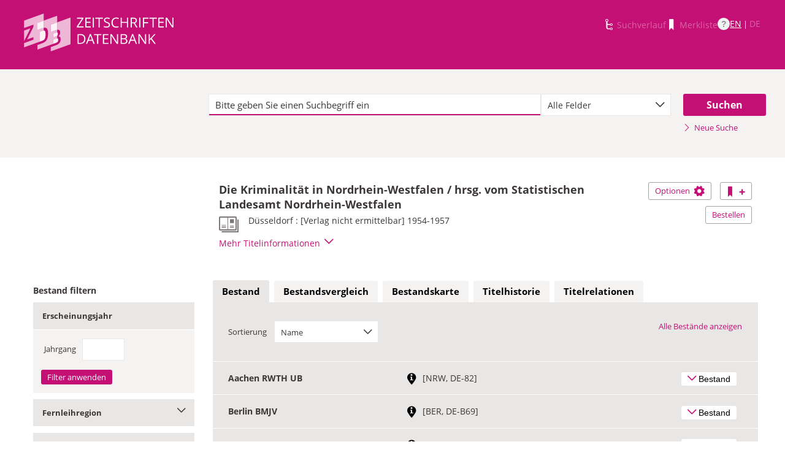

--- FILE ---
content_type: text/html;charset=UTF-8
request_url: https://zdb-katalog.de/title.xhtml?idn=013310518
body_size: 22039
content:
<!DOCTYPE html>

	<html lang="de"><head id="j_idt3"><link type="text/css" rel="stylesheet" href="/javax.faces.resource/theme.css.xhtml?ln=primefaces-aristo&amp;ver=1.28.2" /><link type="text/css" rel="stylesheet" href="/javax.faces.resource/components.css.xhtml?ln=primefaces&amp;v=6.1&amp;ver=1.28.2" /><script type="text/javascript" src="/javax.faces.resource/jquery/jquery.js.xhtml?ln=primefaces&amp;v=6.1&amp;ver=1.28.2"></script><script type="text/javascript" src="/javax.faces.resource/core.js.xhtml?ln=primefaces&amp;v=6.1&amp;ver=1.28.2"></script><script type="text/javascript" src="/javax.faces.resource/components.js.xhtml?ln=primefaces&amp;v=6.1&amp;ver=1.28.2"></script><script type="text/javascript" src="/javax.faces.resource/jquery/jquery-plugins.js.xhtml?ln=primefaces&amp;v=6.1&amp;ver=1.28.2"></script><script type="text/javascript" src="/javax.faces.resource/jsf.js.xhtml?ln=javax.faces&amp;ver=1.28.2"></script><script type="text/javascript" src="/javax.faces.resource/javascripts/dist/charts/charts-core.js.xhtml?ln=frontend&amp;ver=1.28.2"></script><script type="text/javascript" src="/javax.faces.resource/javascripts/dist/charts/common.js.xhtml?ln=frontend&amp;ver=1.28.2"></script><script type="text/javascript" src="/javax.faces.resource/javascripts/dist/charts/historyCharts.js.xhtml?ln=frontend&amp;ver=1.28.2"></script><script type="text/javascript" src="/javax.faces.resource/javascripts/dist/charts/networkCharts.js.xhtml?ln=frontend&amp;ver=1.28.2"></script><script type="text/javascript" src="/javax.faces.resource/javascripts/dist/overview-map/overview-map-core.js.xhtml?ln=frontend&amp;ver=1.28.2"></script><script type="text/javascript" src="/javax.faces.resource/javascripts/dist/overview-map/overview-map.min.js.xhtml?ln=frontend&amp;ver=1.28.2"></script><script type="text/javascript" src="/javax.faces.resource/javascripts/dist/location-map/location-map.min.js.xhtml?ln=frontend&amp;ver=1.28.2"></script><script type="text/javascript">if(window.PrimeFaces){PrimeFaces.settings.locale='de';}</script>
	<meta http-equiv="content-type" content="text/html; charset=UTF-8" />
	<meta http-equiv="refresh" content="3600" />

	<meta name="version" content="b${build.number}_v1.28.2_20251119T102823" />
	<meta name="viewport" content="width=device-width, initial-scale=1, minimum-scale=1.0, user-scalable=yes" />

	<title>ZDB-Katalog - Detailnachweis: Die Kriminalität in Nordrhein...
	</title><script type="text/javascript" src="/javax.faces.resource/js/primefaces-locale_de.js.xhtml?ln=base&amp;ver=1.28.2"></script><script type="text/javascript" src="/javax.faces.resource/js/zdb.core.js.xhtml?ln=base&amp;ver=1.28.2"></script>
		<meta name="description" content="ZDB Zeitschriftendatenbank" />
		<meta name="keywords" content="ZDB Zeitschriftendatenbank Katalog opac German Union Catalogue Serials" />

	
	<link href="/resources/frontend/stylesheets/fonts/opensans/opensans-woff.css?ver=1.28.2" rel="stylesheet" type="text/css" />
	<link href="/resources/frontend/stylesheets/fonts/opensans/opensans-woff2.css?ver=1.28.2" rel="stylesheet" type="text/css" />

	<link href="/resources/frontend/stylesheets/dist/main.css?ver=1.28.2" rel="stylesheet" type="text/css" />

	<link rel="shortcut icon" href="/resources/frontend/images/ZDB_favicon.png" type="image/x-icon" /><script type="text/javascript" src="/javax.faces.resource/javascripts/dist/lib-bundle.js.xhtml?ln=frontend&amp;ver=1.28.2"></script><script type="text/javascript" src="/javax.faces.resource/javascripts/dist/bundle.js.xhtml?ln=frontend&amp;ver=1.28.2"></script><script type="text/javascript" src="/javax.faces.resource/javascripts/dist/main.min.js.xhtml?ln=frontend&amp;ver=1.28.2"></script>
		
		
		
		
		<script type="text/javascript">
			// var et_pagename = "";
			// var et_areas = "";
			// var et_tval = 0;
			// var et_tsale = 0;
			// var et_tonr = "";
			// var et_basket = "";
		</script>
		<script id="_etLoader" type="text/javascript" charset="UTF-8" data-block-cookies="true" data-secure-code="fKbe3b" src="//code.etracker.com/code/e.js" async="async"></script>
		
		<noscript>
			<link rel="stylesheet" media="all" href="//www.etracker.de/cnt_css.php?et=fKbe3b&amp;v=4.0&amp;java=n&amp;et_easy=0&amp;et_pagename=&amp;et_areas=&amp;et_ilevel=0&amp;et_target=,0,0,0&amp;et_lpage=0&amp;et_trig=0&amp;et_se=0&amp;et_cust=0&amp;et_basket=&amp;et_url=&amp;et_tag=&amp;et_sub=&amp;et_organisation=&amp;et_demographic=" />
		</noscript>
		<link rel="stylesheet" href="/resources/frontend/stylesheets/dist/charts.css" />
		<script>
            if(typeof(ET_Event) === 'undefined') {
                ET_Event = {click : function() {}};
            }
		</script></head>

<body class=" public">

	<p class="skip-nav">
		<a class="skip-to-main" href="#main">Direkt zum Inhalt</a>
	</p>

	<h1 class="accessibility">Zeitschriften Datenbank
	</h1><div id="page">

		<script type="text/javascript">
  		  window.tb = {js_allCountries: "Alle Erscheinungsländer",js_bestand_close: "Detaillierte Bestandsangaben schließen",js_bestand_open: "Detaillierte Bestandsangaben anzeigen",js_breadcrumbFilter: "Ihre Filter:",js_breadcrumPrefixje: "von",js_breadcrumPrefixjl: "bis",js_chartview_annex: "ist Beilage zu",js_chartview_attachments: "hat Beilagen",js_chartview_attachments_history: "Beilagenhistorie",js_chartview_attachments_history_close: "Beilagenhistorie schließen",js_chartview_attachments_history_open: "Beilagenhistorie öffnen",js_chartview_attachments_whithout_proof: "Beilagen ohne eigenen Titelnachweis in der ZDB",js_chartview_more: "Mehr",js_chartview_other_attachments: "weitere Beilagen:",js_chartview_paralleleditions: "hat Parallelausgaben",js_chartview_predecessor: "hat Vorgänger",js_chartview_successor: "hat Nachfolger",js_countSelected: "# von % ausgewählt",js_form_facet_multiplechoice_text: "Mehrfachauswahl möglich",js_hide_all_details: "Alle Bestände ausblenden",js_hide_relation: "Relation ausblenden",js_ItemDetails: "Details für alle ausblenden",js_ItemDetails_display: "{0} anzeigen",js_ItemDetails_fadeout: "{0} ausblenden",js_less: "Weniger",js_libraries: "Bibliotheken",js_librariesWith_Holdingdata: "Bibliotheken mit Bestand",js_mapinformation: "Karteninformation",js_map_attribution_html: "<a target=\"_blank\" href=\"http://www.openstreetmap.org/\">Karte hergestellt aus OpenStreetMap-Daten</a> | Lizenz: <a rel=\"license\" target=\"_blank\" href=\"http://opendatacommons.org/licenses/odbl/\">Open Database License (ODbL)</a>",js_more: "Mehr",js_noMatches: "Keine Übereinstimmungen",js_of_keyword: "von",js_page_back: "Eine Seite zurück",js_page_first: "Zur ersten Seite",js_page_last: "Zur letzten Seite",js_page_next: "Eine Seite vor",js_page_to: "Zur Seite",js_place_of_distribution: "Verbreitungsorte",js_print_preview_erlaeuterung: "Bitte positionieren Sie den Teil des Graphen, der ausgedruckt werden soll, im grauen Bereich",js_publicationyear_from: "Erscheinungsjahr von",js_publicationyear_to: "Erscheinungsjahr bis",js_scrollup: "nach oben",js_search_countries: "Suchen",js_selected: "ausgewählt",js_show_all_details: "Alle Bestände anzeigen",js_show_linked_relations: "Verknüpfte Titel anzeigen",js_show_more_relations: "Weitere Relationen anzeigen",js_sort_by: "nach",js_sort_code: "Code",js_sort_country: "Erscheinungsländer",js_sort_ddc: "DDC-Sachgruppe",js_sort_names: "Namen",js_tab_label_holdingdata: "Bestand",js_tab_label_holdingdatacomparing: "Bestandsvergleich",js_tab_label_holdingdatamap: "Bestandskarte",js_tab_label_titlehistory: "Titelhistorie",js_tab_label_titlerelations: "Titelrelationen",js_tab_location_map_note_missing_coordinates: "Hinweis: Zu der Bibliothek liegen keine Koordinaten vor. Ihr Standort kann daher nicht angezeigt werden.",js_title_keyword: "Titel",js_zoomInTipLabel: "Hineinzoomen",js_zoomOutTipLabel: "Herauszoomen"};
  		  window.contextPathBase = "";
  		</script>

		
		<div id="header" class="clearfix">
			<div class="inner row">
				<div class="box-logo"><a id="homelink" href="/index.xhtml" class="ui-link ui-widget logo" title="Homelink"><img src="/javax.faces.resource/images/zdb_logo_weiss.svg.xhtml?ln=frontend&amp;ver=1.28.2" alt="Logo der Zeitschriftendatenbank; Link zur Startseite des ZDB-Katalogs" title="Logo der Zeitschriftendatenbank; Link zur Startseite des ZDB-Katalogs" width="100%" /></a>
				</div>
				<div class="box-logo-small"><a id="homelink-small" href="/index.xhtml" class="ui-link ui-widget logo" title="Homelink"><img src="/javax.faces.resource/images/zdb_logo_ohne_text_weiss.svg.xhtml?ln=frontend&amp;ver=1.28.2" alt="Logo der Zeitschriftendatenbank; Link zur Startseite des ZDB-Katalogs" title="Logo der Zeitschriftendatenbank; Link zur Startseite des ZDB-Katalogs" width="100%" /></a>
				</div><div id="mainnav" class="clearfix">
						<h1 class="accessibility">Hauptnavigation</h1>
						<ul class="watchlist list-inline" aria-live="polite" aria-atomic="true">
							<li><span class="icon icon-icon_suchverlauf"></span><span id="historyLink" class="ui-link ui-widget ui-state-disabled">Suchverlauf</span></li>
							<li><span class="icon icon-icon_merkliste"></span><span id="watchlistLink" class="ui-link ui-widget ui-state-disabled link--lightest">Merkliste</span></li>

							<li class="helpLinkWrapper"><a id="helpLink" href="/help.xhtml" class="ui-link ui-widget" tabindex="0" title="Hilfe anzeigen">
									<div class="helpIcon">
										<div class="questionmark">?</div>
									</div></a></li>
							<li class="languageWrapper">
<form id="j_idt40" name="j_idt40" method="post" action="/title.xhtml" enctype="application/x-www-form-urlencoded">
<input type="hidden" name="j_idt40" value="j_idt40" />
<a id="j_idt40:j_idt42:0:languageSwitchLink" href="#" class="ui-commandlink ui-widget languageSwitchLink EN" aria-label="Link zur englischen Sprachversion" onclick="PrimeFaces.ab({s:&quot;j_idt40:j_idt42:0:languageSwitchLink&quot;,p:&quot;j_idt40:j_idt42:0:languageSwitchLink&quot;,u:&quot;page footer&quot;,onco:function(xhr,status,args){ZDB.ExtendElaDcz.initialized=false; ZDB.Start(); ZDB.AdditionalFunctions.handleTabChange();;}});return false;" title="Link zur englischen Sprachversion">EN</a> | <span id="j_idt40:j_idt42:1:languageSwitchLink" class="ui-commandlink ui-widget ui-state-disabled languageSwitchLink DE">DE</span><input type="hidden" name="javax.faces.ViewState" id="j_id1:javax.faces.ViewState:0" value="3341649945782759260:-1810563422931617541" />
</form></li>
						</ul></div>
			</div>
		</div>

		
		<div class="page-content clearfix">
			<a id="main"></a>

			<h1 class="accessibility">Inhalt</h1>
					<div id="messagesBox">
					</div>

			<div class="contentContainer">
<form id="mainForm" name="mainForm" method="post" action="/title.xhtml" enctype="application/x-www-form-urlencoded">
<input type="hidden" name="mainForm" value="mainForm" />

      <div class="layout-heroContent hero-compact">
        <div class="inner">

		<div class="row">
			<div class="col colspan-9--wide--no-gutters colstart-2">
				<div class="input-group"><label for="mainForm:searchTermFilter:searchTerm" class="accessibility">Suche</label>
					<div class="search-wrapper"><input id="mainForm:searchTermFilter:searchTerm" name="mainForm:searchTermFilter:searchTerm" type="text" placeholder="Bitte geben Sie einen Suchbegriff ein" title="Sucheingabefeld" onfocus="ZDB.Focus.setCaretPosition();" class="ui-inputfield ui-inputtext ui-widget ui-state-default ui-corner-all textfield focusOnLoad search-box" /><script id="mainForm:searchTermFilter:searchTerm_s" type="text/javascript">PrimeFaces.cw("InputText","widget_mainForm_searchTermFilter_searchTerm",{id:"mainForm:searchTermFilter:searchTerm"});</script>
						<button type="button" class="close-icon" onclick="ZDB.clearSearchField(this)" title="Suchbegriffe löschen" aria-label="Suchbegriffe löschen">X</button>
					</div>
				</div>
			</div>
			
			<div class="col colspan-3">
				<div class="js-selectBoxIt"><select id="mainForm:searchTermFilter:searchKey:select" name="mainForm:searchTermFilter:searchKey:select" class="selectfield js-init" size="1" onchange="jsf.util.chain(this,event,'ET_Event.click(\'DrillDownSuche_\'+this.value.toUpperCase(), \'\')','mojarra.ab(this,event,\'valueChange\',\'@none\',\'@none\')')">	<option value="all" selected="selected">Alle Felder</option>
	<option value="tit">Titelstichworte</option>
	<option value="tst">Titel exakt</option>
	<option value="koe">Körperschaft</option>
	<option value="iss">ISSN</option>
	<option value="ort">Verlagsort</option>
	<option value="voz">Verbreitungsort Zeitungen</option>
	<option value="cql">CQL-Syntax (Experte)</option>
</select>
				</div>
				
			</div><div class="col colspan-2 col-searchButton"><input id="mainForm:searchTermFilter:j_idt67:searchBtn" type="submit" name="mainForm:searchTermFilter:j_idt67:searchBtn" value="Suchen" title="Suchen" class="btn btn-submit btn-large" onclick="$('#mainForm\\:tabView\\:library').attr('disabled', true); ZDB.showLoadIndicator();" /><a id="mainForm:searchTermFilter:j_idt67:newSearchLnk" href="/index.xhtml" class="ui-link ui-widget show-cql-search">
      <span class="icon icon-pfeil_rechts"></span>
      Neue Suche
    </a></div>
			
		</div>
        </div>
      </div>
      <div class="layout-container"><input id="mainForm:viewDetailsViaJavaScript" type="hidden" name="mainForm:viewDetailsViaJavaScript" />
			<script type="text/javascript" id="main-script" data-is-rendered-tab-selected="false">
				//<![CDATA[
				var isRenderedTabSelected = $('#main-script').data('is-rendered-tab-selected') === 'true';

				function applyFullscreenSetting() {
					var $form = $('#mainForm');
                    if (window.location.hash === "#fullscreen" && isRenderedTabSelected) {
						$form.addClass('fullScreenFitSetting');
						$('body').addClass('fullScreenFitSetting');
					} else {
						$form.removeClass('fullScreenFitSetting');
						$('body').removeClass('fullScreenFitSetting');
					}
				}

				applyFullscreenSetting();

				function onDetailsToggle() {
					var detailsShown = !isVisible(document.getElementById('titleDetailsPanel'));
					adjustUrlOnDetailsToggle(detailsShown);
					ZDB.closeToggleContentPanels(['mainForm:exportPanel', 'mainForm:deliveryServicesPanel'])
				}

				function isVisible(el) {
					return el.offsetParent !== null
				}

				function adjustUrlOnDetailsToggle(detailsShown) {
					var viewDetailsHiddenInput = document.getElementById("mainForm:viewDetailsViaJavaScript");
					var viewFullInURL = window.location.href.indexOf("view=full") !== -1;
					var viewBriefInURL = window.location.href.indexOf("view=brief") !== -1;
					if (viewFullInURL && !detailsShown) {
						var urlViewBrief = hrefWithoutParam("view=full") + "&view=brief";
						viewDetailsHiddenInput.value = 'false';
						history.pushState(null, "No details", urlViewBrief);
					} else if (!viewFullInURL && detailsShown) {
						var urlViewFull = hrefWithoutParam("view=brief") + "&view=full";
						viewDetailsHiddenInput.value = 'true';
						history.pushState(null, "Full details", urlViewFull);
					}

					function hrefWithoutParam(param) {
						return window.location.href.replaceAll("&" + param, "").replaceAll("?" + param + "&", "?").replaceAll("?" + param, "")
					}
				}
				//]]>
			</script>
			<div class="erlaeuterung no-print" style="display: none;">
				Bitte positionieren Sie den Teil des Graphen, der ausgedruckt werden soll, im grauen Bereich</div>
			<div class="row">
				<div class="col colspan-12--no-gutters colstart-5 layout-es">
					<div class="table table-results table-results-detail row">
						<div class="col col-result-title">
							<div id="titleHeaderLabel">
				<h2>Die Kriminalität in Nordrhein-Westfalen / hrsg. vom Statistischen Landesamt Nordrhein-Westfalen
				</h2>

		<div class="result-details">

			<span class="icon icon-icon_zeitung" title="Druckausgabe"></span>


			<div class="detail-txt">
					<p>
							<div class="publicationinfo">Düsseldorf : [Verlag nicht ermittelbar] 1954-1957
							</div>
					</p>
			</div>
		</div>
							</div>
						</div>
						<div class="col col-result-toggle-view"><a id="mainForm:ccLink" href="#" title="Diesen Titel auf die Merkliste setzen" onclick="jsf.util.chain(this,event,'ET_Event.click(\'Suche_TitelInMerkliste\', \'\');','mojarra.ab(this,event,\'action\',0,\'mainForm:ccLink mainnav\')');return false" class="btn btn-outline btn-addRemoveFromWatchlist">
      <span class="icon icon-icon_merkliste"></span>
      <span class="accessibility">Diesen Titel auf die Merkliste setzen</span>
      <span class="icon icon-button_plus"></span></a>
						</div>
						<div class="col col-result-toggle-export">
							<a href="#" class="btn btn-outline js-toggle-trigger--actions js-toggle-trigger js-init js-toggle-trigger--box" data-toggle-id="uid_togglelink_menu" title="Optionen anzeigen" data-prefix="Optionen">
								Optionen <span class="icon icon-icon_zahnrad"></span>
							</a>
							<div class="js-toggle-content js-toggle-content--actions" data-toggle-id="uid_togglelink_menu"><a id="mainForm:toggleExport" href="/title.xhtml" class="ui-link ui-widget js-toggle-trigger js-init " title="Exportoptionen anzeigen" onclick="ZDB.closeToggleContentPanels(['mainForm:deliveryServicesPanel', 'titleDetailsPanel']); ZDB.jumpTo('mainForm:exportPanel');" data-toggle-id="toggle_export" data-prefix="Exportoptionen">Exportieren</a><a href="http://ld.zdb-services.de/data/582832-6.plus-1.mrcx" onclick="ET_Event.click('Fachformat_MARC21xml', '');" title="MARC21plus-1-xml mit Titel- und Bestandsinformationen" target="_blank">MARC21xml</a><a href="http://ld.zdb-services.de/data/582832-6.jsonld" onclick="ET_Event.click('Fachformat_JSON-LD', '');" title="RDF mit JSON-LD Serialisierung" target="_blank">JSON-LD</a><a href="http://ld.zdb-services.de/data/582832-6.ttl" onclick="ET_Event.click('Fachformat_Turtle', '');" title="RDF mit Turtle Serialisierung" target="_blank">Turtle</a><a href="http://ld.zdb-services.de/data/582832-6.rdf" onclick="ET_Event.click('Fachformat_RDF/XML', '');" title="RDF mit XML Serialisierung" target="_blank">RDF/XML</a><a href="https://zdb-katalog.de/imprint.xhtml?zdbid=582832-6#contact" onclick="ET_Event.click('Fachformat_Feedback', '');" title="Link zum Kontaktformular" target="_blank">Feedback</a>
							</div>
						</div>
						<div class="row js-toggle-trigger--box js-toggle-trigger--actions col-result-toggle-order"><a id="mainForm:deliveryService" href="/title.xhtml" class="ui-link ui-widget btn btn-outline js-toggle-trigger js-init" style="white-space: nowrap; font-size: unset; vertical-align: unset" title="Bestelloptionen anzeigen" onclick="ZDB.closeToggleContentPanels(['mainForm:exportPanel', 'titleDetailsPanel']); ZDB.jumpTo('mainForm:deliveryServicesPanel');" data-toggle-id="toggle_logos" data-prefix="Bestelloptionen">Bestellen</a>
						</div>
						<div class="details-toggle">
							<a href="#" class="js-toggle-trigger js-toggle-trigger--item-bottom h--right js-init headerPfeil" title="Vollanzeige öffnen" data-prefix="Vollanzeige" data-toggle-id="uid_013310518" onclick="onDetailsToggle()">
								<span class="js-toggle-more-text">Mehr Titelinformationen</span>
								<span class="js-toggle-less-text" style="display: none">Weniger Titelinformationen</span>
								<span class="icon icon-pfeil_unten"></span>
							</a>
						</div>
					</div>
					<div class="table table-results table-results-detail row">
						<div class="col result-details"><input id="mainForm:js_showDetails" type="hidden" name="mainForm:js_showDetails" value="false" /><script type="text/javascript">
			$(function () {
				var showDetailsInput = document.getElementById('mainForm:js_showDetails');
                if (!showDetailsInput) {
                    return;
				}
				var showDetails = showDetailsInput.value === 'true';
				ZDB.SlideToggle.toggleContent($('#titleDetailsPanel'), showDetails);
				setTimeout(function () {
					ZDB.SlideToggle.toggleContent($('#titleDetailsPanel'), showDetails);
					window.adjustUrlOnDetailsToggle(showDetails);
				}, 100);
			})
		</script>
		<div class="js-toggle-content" data-toggle-id="uid_013310518" id="titleDetailsPanel">
			<div class="rd-table">
				<div class="table-condensed">
      <div class="row">
        <div class="td-key">ZDB-ID
        </div>
        <div class="td-val" data-max-items="all">
          <p><span class="">582832-6 </span><a href="https://ld.zdb-services.de/resource/582832-6" target="_blank" title="Über diesen Link können Sie den Titel bzw. den Eintrag als Lesezeichen ablegen oder weiterleiten (rechte Maustaste)"><span class=" icon-icon_citation_link"></span></a> 
          </p>
        </div>
      </div>
      <div class="row">
        <div class="td-key">Titel
        </div>
        <div class="td-val" data-max-items="all">
          <p>
          </p>
            <p>Die Kriminalität in Nordrhein-Westfalen / hrsg. vom Statistischen Landesamt Nordrhein-Westfalen
            </p>
        </div>
      </div>
      <div class="row">
        <div class="td-key">Körperschaft
        </div>
        <div class="td-val" data-max-items="all">
          <p>
          </p>
            <p><a href="/list.xhtml?t=koeRef%3D%3D004860004&amp;key=cql" title="Um weitere Titel zu diesem Eintrag zu erhalten, klicken Sie bitte auf den Link"><span class="">Nordrhein-Westfalen. Statistisches Landesamt</span></a> 
            </p>
            <p><a href="/list.xhtml?t=koeRef%3D%3D040425703&amp;key=cql" title="Um weitere Titel zu diesem Eintrag zu erhalten, klicken Sie bitte auf den Link"><span class="">Nordrhein-Westfalen</span></a> 
            </p>
        </div>
      </div>
      <div class="row">
        <div class="td-key">Erschienen
        </div>
        <div class="td-val" data-max-items="all">
          <p>
          </p>
            <p>Düsseldorf : [Verlag nicht ermittelbar]
            </p>
        </div>
      </div>
      <div class="row">
        <div class="td-key">Erscheinungsverlauf
        </div>
        <div class="td-val" data-max-items="all">
          <p>
          </p>
            <p>1953(1954) - 1955(1957)
            </p>
        </div>
      </div>
      <div class="row">
        <div class="td-key">Frühere/spätere Titel
        </div>
        <div class="td-val" data-max-items="5">
          <p>
          </p>
            <p><span class="">Vorg.:  </span><a href="/title.xhtml?idn=01039205X" title="Um weitere Titel zu diesem Eintrag zu erhalten, klicken Sie bitte auf den Link"><span class="">Kriminalstatistik in Nordrhein-Westfalen</span></a> 
            </p>
            <p><span class="">Forts.:   </span><a href="/title.xhtml?idn=013308939" title="Um weitere Titel zu diesem Eintrag zu erhalten, klicken Sie bitte auf den Link"><span class="">Die Strafverfolgung in Nordrhein-Westfalen</span></a> 
            </p>
        </div>
      </div>
      <div class="row">
        <div class="td-key">Weitere Titelhinweise
        </div>
        <div class="td-val" data-max-items="5">
          <p>
          </p>
            <p><span class="">1953=46; 1954=64; 1955=74 von:  </span><a href="/title.xhtml?idn=011033525" title="Um weitere Titel zu diesem Eintrag zu erhalten, klicken Sie bitte auf den Link"><span class="">Nordrhein-Westfalen: Beiträge zur Statistik des Landes Nordrhein-Westfalen</span></a> <span class=""> (ISSN: 0340-2517) </span>
            </p>
        </div>
      </div>
									<div class="row">
										<div class="td-key">Standardnummern
										</div>
										<div class="td-val">
												
												<p>BSB-QK-Image-ID121892534160007356#131892819010007356
												</p>
												
												<p>OCLC-Nr.: 183387620
												</p>
										</div>
									</div>
									<div class="row">
										<div class="td-key">Sacherschließung
										</div>
										<div class="td-val">
												
												<p>DDC-Sachgruppen der ZDB: <a href="/list.xhtml?t=dcz%3D%3D310&amp;key=cql" title="Um weitere Titel zu diesem Eintrag zu erhalten, klicken Sie bitte auf den Link"><span class="">310 Allgemeine Statistiken</span></a> <span class=""> ;  </span><a href="/list.xhtml?t=dcz%3D%3D340&amp;key=cql" title="Um weitere Titel zu diesem Eintrag zu erhalten, klicken Sie bitte auf den Link"><span class="">340 Recht</span></a> 
												</p>
										</div>
									</div>
      <div class="row">
        <div class="td-key">Erscheinungsform
        </div>
        <div class="td-val" data-max-items="all">
          <p>
          </p>
            <p>Zeitschrift
            </p>
        </div>
      </div>
      <div class="row">
        <div class="td-key">Veröffentlichungsform
        </div>
        <div class="td-val" data-max-items="all">
          <p>
          </p>
            <p>Statistik
            </p>
        </div>
      </div>
      <div class="row">
        <div class="td-key">Sprache
        </div>
        <div class="td-val" data-max-items="all">
          <p>
          </p>
            <p><a href="/list.xhtml?t=spr%3D%3Dger&amp;key=cql" title="Um weitere Titel zu diesem Eintrag zu erhalten, klicken Sie bitte auf den Link"><span class="">Deutsch</span></a> 
            </p>
        </div>
      </div>
      <div class="row">
        <div class="td-key">Erscheinungsland
        </div>
        <div class="td-val" data-max-items="all">
          <p>
          </p>
            <p><a href="/list.xhtml?t=ela%3D%3Dxa-de&amp;key=cql" title="Um weitere Titel zu diesem Eintrag zu erhalten, klicken Sie bitte auf den Link"><span class="">Deutschland</span></a> 
            </p>
        </div>
      </div>
      <div class="row">
        <div class="td-key">Medientyp
        </div>
        <div class="td-val" data-max-items="all">
          <p>
          </p>
            <p>Druckausgabe
            </p>
        </div>
      </div>
      <div class="row">
        <div class="td-key">Bestandserhaltung und Archivierung
        </div>
        <div class="td-val" data-max-items="all">
          <p>
          </p>
            <p><span class="">Archivierung/Langzeitarchivierung gewährleistet; Datum: 2020 </span><span class="">; Kontext:  </span><span class="">Pflichtexemplar Nordrhein-Westfalen </span><span class="">; Bestandsführende Institution:  </span><a href="http://ld.zdb-services.de/resource/organisations/DE-5" target="_blank" title="Link zu externer Seite: http://ld.zdb-services.de/resource/organisations/DE-5"><span class="">Bonn ULB</span></a> 
            </p>
        </div>
      </div>
      <div class="row">
        <div class="td-key">IDN
        </div>
        <div class="td-val" data-max-items="all">
          <p>013310518
          </p>
        </div>
      </div>
      <div class="row">
        <div class="td-key">Letzte Änderung
        </div>
        <div class="td-val" data-max-items="all">
          <p>16-01-26
          </p>
        </div>
      </div>
				</div>
			</div>
		</div>
						</div>
					</div>
				</div>
			</div><div id="mainForm:deliveryServicesPanel" class="panel panel-logos js-toggle-content" data-toggle-id="toggle_logos"><a id="mainForm:hideDeliveryService" name="mainForm:hideDeliveryService" href="#" class="btn btn-outline right js-toggle-trigger js-init js-close-parent active" data-toggle-id="toggle_logos">Schließen<span class="h__txt-highlight">x</span></a><span class="fs-bold headliner">Kostenpflichtige Dokumentlieferdienste: Lieferung von Aufsatzkopien und Druckausgaben zur Ausleihe</span>

			<div class="row add-logo-bar"><a href="https://kxp.k10plus.de/DB=2.1/SET=1/TTL=1/MAT=/NORMAT=T/CLK?IKT=1052&amp;TRM=582832-6" onclick="ET_Event.click('BestellungAnbieter_gbv', '');" title="Link zu externer Seite: Bestellen bei GBV (Gemeinsamer Bibliotheksverbund der Länder Bremen, Hamburg, Mecklenburg-Vorpommern, Niedersachsen, Sachsen-Anhalt, Schleswig-Holstein, Thüringen und der Stiftung Preußischer Kulturbesitz)" target="_blank" class="add-logo add-gbv-logo"><img src="resources/frontend/images/logo_gbv.svg" height="59" width="119" /></a><a href="https://www.subito-doc.de/preorder/?BI=ZDB&amp;ND=582832-6" onclick="ET_Event.click('BestellungAnbieter_subito', '');" title="Link zu externer Seite: Bestellen bei Subito (Dokumentlieferdienst wissenschaftlicher Bibliotheken aus Deutschland, Österreich, der Schweiz und China)" target="_blank" class="add-logo add-subito-logo"><img src="resources/frontend/images/logo_subito.svg" height="59" width="119" /></a><a href="https://zfl2.hbz-nrw.de/ips5/zdb?Id=582832-6" onclick="ET_Event.click('BestellungAnbieter_digibib', '');" title="Link zu externer Seite: Bestellen bei DigiBib (Digitale Bibliothek)" target="_blank" class="add-logo add-digibib-logo"><img src="resources/frontend/images/logo_digibib.svg" height="59" width="119" /></a><a href="https://portal.hebis.de/direktsuche/vonZDB?zdbn=582832-6" onclick="ET_Event.click('BestellungAnbieter_hebis', '');" title="Link zu externer Seite: Bestellen bei Hebis (Hessisches BibliotheksInformationsSystem)" target="_blank" class="add-logo add-hebis-logo"><img src="resources/frontend/images/logo_hebis.svg" height="59" width="119" /></a><a href="https://flbs.kobv.de/flbk/login?zdb_id=582832-6" onclick="ET_Event.click('BestellungAnbieter_kobv', '');" title="Link zu externer Seite: Bestellen bei KOBV (Kooperativer Bibliotheksverbund Berlin-Brandenburg)" target="_blank" class="add-logo add-kobv-logo"><img src="resources/frontend/images/logo_kobv.png" height="59" width="119" /></a><a href="https://www.gateway-bayern.de/opensearch?rfr_id=zdb%3Aopac&amp;rft_id=info%3Azdb%2F582832-6" onclick="ET_Event.click('BestellungAnbieter_bvb', '');" title="Link zu externer Seite: Bestellen bei BVB (Bibliotheksverbund Bayern)" target="_blank" class="add-logo add-bvb-logo"><img src="resources/frontend/images/logo_bvb.png" height="59" width="119" /></a>
			</div>
			


			<div class="row row-txt">Bitte beachten Sie: Die ZDB bietet lediglich den Link zum Bestellsystem und übernimmt keinerlei Gewähr für eine erfolgreiche Bestellung. Richten Sie Fragen bitte ausschließlich an die Auskunft Ihrer Heimatbibliothek. Bitte beachten Sie die <a href="https://zdb-katalog.de/help.xhtml#27">Bedingungen</a> der einzelnen Anbieter.
			</div></div>

			<div class="filter-above">
					<div class="filter-breadcrumb-outside">
		<div class="container" id="mainForm:j_idt9105">
		</div>
					</div>
				<h2 class="accessibility">Bestand filtern</h2><div class="container-toggle-sidebar">
					<a href="#" class="js-toggle-trigger js-toggle-trigger--box" title="Filter zum Einschränken der Bestände anzeigen" data-prefix="Filter zum Einschränken der Bestände" data-toggle-id="uid_filter-sidebar">
						<span class="icon icon-pfeil_unten"></span>
						Bestand filtern
					</a></div>
			</div>
			<div class="layout-sidebar js-toggle-content" data-toggle-id="uid_filter-sidebar" onclick="ET_Event.click('FacetteSuche', '')"><input id="mainForm:idn" type="hidden" name="mainForm:idn" value="013310518" /><input id="mainForm:nrsellib" type="hidden" name="mainForm:nrsellib" value="10" />
					<div id="sidebar-headline" class="h__font-bold">Bestand filtern</div>

					<div class="filter-breadcrumb-inside">
		<div class="container" id="mainForm:j_idt9122">
		</div>
					</div>

						<fieldset class="invisible-fieldset">
							<div id="facet_div_volume" class="facetbox">
								<h4 class="facetbox-header">Erscheinungsjahr
								</h4>

								<div class="facetbox-content"><label for="mainForm:volumeField" class="label-checkbox">Jahrgang</label><input id="mainForm:volumeField" type="text" name="mainForm:volumeField" maxlength="4" onkeypress="if (event.keyCode === 13) { $('#mainForm\\:volumeApplyButton').click(); return false; }" size="4" /><input id="mainForm:volumeApplyButton" type="submit" name="mainForm:volumeApplyButton" value="Filter anwenden" style="" class="btn btn-submit" onclick="ET_Event.click('FacetteBestand_Jahrgang', '');" />
								</div>
							</div>
						</fieldset>
						<fieldset class="invisible-fieldset">
			<div class="togglebox facetbox" id="multifacet_div_lvr">
				<h4>
					<a href="#" class="js-toggle-trigger js-toggle-trigger--box js-init facetLink" data-toggle-id="multifacet_toggle_lvr" data-multichoice="1" title="Fernleihregion anzeigen (Mehrfachauswahl möglich)" data-prefix="Fernleihregion">Fernleihregion<span class="icon icon-pfeil_unten"></span>
					</a>
				</h4>

				<div class="js-toggle-content" tabindex="-1" id="multifacet_togglediv_lvr" data-toggle-id="multifacet_toggle_lvr">

					<div class="js-filterable"><div id="mainForm:illRegions:multifacet_cb_lvr">
<label title="BAW: Baden-Württemberg und Saarland" class="h__block js-hidable"><input name="mainForm:illRegions:multifacet_cb_lvr" id="mainForm:illRegions:multifacet_cb_lvr:0" value="BAW" type="checkbox" /><span class="label-checkbox"> BAW: Baden-Württemberg und Saarland (4)</span></label><label title="BAY: Bayern" class="h__block js-hidable"><input name="mainForm:illRegions:multifacet_cb_lvr" id="mainForm:illRegions:multifacet_cb_lvr:1" value="BAY" type="checkbox" /><span class="label-checkbox"> BAY: Bayern (1)</span></label><label title="BER: Berlin und Brandenburg" class="h__block js-hidable"><input name="mainForm:illRegions:multifacet_cb_lvr" id="mainForm:illRegions:multifacet_cb_lvr:2" value="BER" type="checkbox" /><span class="label-checkbox"> BER: Berlin und Brandenburg (3)</span></label><label title="HAM: Hamburg, Bremen, Schleswig-Holstein und Mecklenburg-Vorpommern " class="h__block js-hidable"><input name="mainForm:illRegions:multifacet_cb_lvr" id="mainForm:illRegions:multifacet_cb_lvr:3" value="HAM" type="checkbox" /><span class="label-checkbox"> HAM: Hamburg, Bremen, Schleswig-Holstein und Mecklenburg-Vorpommern  (1)</span></label><label title="HES: Hessen und Teile von Rheinland-Pfalz" class="h__block js-hidable"><input name="mainForm:illRegions:multifacet_cb_lvr" id="mainForm:illRegions:multifacet_cb_lvr:4" value="HES" type="checkbox" /><span class="label-checkbox"> HES: Hessen und Teile von Rheinland-Pfalz (3)</span></label><label title="NIE: Niedersachsen" class="h__block js-hidable"><input name="mainForm:illRegions:multifacet_cb_lvr" id="mainForm:illRegions:multifacet_cb_lvr:5" value="NIE" type="checkbox" /><span class="label-checkbox"> NIE: Niedersachsen (2)</span></label><label title="NRW: Nordrhein-Westfalen und Teile von Rheinland-Pfalz" class="h__block js-hidable"><input name="mainForm:illRegions:multifacet_cb_lvr" id="mainForm:illRegions:multifacet_cb_lvr:6" value="NRW" type="checkbox" /><span class="label-checkbox"> NRW: Nordrhein-Westfalen und Teile von Rheinland-Pfalz (11)</span></label></div>
					</div>
				</div>
				<div class="js-toggle-content h-bg-box--default facet-submit" data-toggle-id="multifacet_toggle_lvr"><input id="mainForm:illRegions:multifacet_apply_lvr" type="submit" name="mainForm:illRegions:multifacet_apply_lvr" value="Filter anwenden" style="" class="btn btn-submit" onclick="ET_Event.click('FacetteBestand_Fernleihregion', '')" />
				</div>
			</div>
						</fieldset>
						<fieldset class="invisible-fieldset">
			<div class="togglebox facetbox" id="multifacet_div_ins">
				<h4>
					<a href="#" class="js-toggle-trigger js-toggle-trigger--box js-init facetLink" data-toggle-id="multifacet_toggle_ins" data-multichoice="1" title="Ort der Bibliothek anzeigen (Mehrfachauswahl möglich)" data-prefix="Ort der Bibliothek">Ort der Bibliothek<span class="icon icon-pfeil_unten"></span>
					</a>
				</h4>

				<div class="js-toggle-content" tabindex="-1" id="multifacet_togglediv_ins" data-toggle-id="multifacet_toggle_ins">

					<div class="js-filterable"><div id="mainForm:placesOfLibrary:multifacet_cb_ins">
<label title="Aachen" class="h__block js-hidable"><input name="mainForm:placesOfLibrary:multifacet_cb_ins" id="mainForm:placesOfLibrary:multifacet_cb_ins:0" value="Aachen" type="checkbox" /><span class="label-checkbox"> Aachen (1)</span></label><label title="Berlin" class="h__block js-hidable"><input name="mainForm:placesOfLibrary:multifacet_cb_ins" id="mainForm:placesOfLibrary:multifacet_cb_ins:1" value="Berlin" type="checkbox" /><span class="label-checkbox"> Berlin (3)</span></label><label title="Bielefeld" class="h__block js-hidable"><input name="mainForm:placesOfLibrary:multifacet_cb_ins" id="mainForm:placesOfLibrary:multifacet_cb_ins:2" value="Bielefeld" type="checkbox" /><span class="label-checkbox"> Bielefeld (1)</span></label><label title="Bochum" class="h__block js-hidable"><input name="mainForm:placesOfLibrary:multifacet_cb_ins" id="mainForm:placesOfLibrary:multifacet_cb_ins:3" value="Bochum" type="checkbox" /><span class="label-checkbox"> Bochum (1)</span></label><label title="Bonn" class="h__block js-hidable"><input name="mainForm:placesOfLibrary:multifacet_cb_ins" id="mainForm:placesOfLibrary:multifacet_cb_ins:4" value="Bonn" type="checkbox" /><span class="label-checkbox"> Bonn (2)</span></label><label title="Dortmund" class="h__block js-hidable"><input name="mainForm:placesOfLibrary:multifacet_cb_ins" id="mainForm:placesOfLibrary:multifacet_cb_ins:5" value="Dortmund" type="checkbox" /><span class="label-checkbox"> Dortmund (1)</span></label><label title="Düsseldorf" class="h__block js-hidable"><input name="mainForm:placesOfLibrary:multifacet_cb_ins" id="mainForm:placesOfLibrary:multifacet_cb_ins:6" value="Düsseldorf" type="checkbox" /><span class="label-checkbox"> Düsseldorf (1)</span></label><label title="Freiburg/Breisgau" class="h__block js-hidable"><input name="mainForm:placesOfLibrary:multifacet_cb_ins" id="mainForm:placesOfLibrary:multifacet_cb_ins:7" value="Freiburg/Breisgau" type="checkbox" /><span class="label-checkbox"> Freiburg/Breisgau (2)</span></label><label title="Göttingen" class="h__block js-hidable"><input name="mainForm:placesOfLibrary:multifacet_cb_ins" id="mainForm:placesOfLibrary:multifacet_cb_ins:8" value="Göttingen" type="checkbox" /><span class="label-checkbox"> Göttingen (1)</span></label><label title="Hannover" class="h__block js-hidable"><input name="mainForm:placesOfLibrary:multifacet_cb_ins" id="mainForm:placesOfLibrary:multifacet_cb_ins:9" value="Hannover" type="checkbox" /><span class="label-checkbox"> Hannover (1)</span></label><label title="Karlsruhe" class="h__block js-hidable"><input name="mainForm:placesOfLibrary:multifacet_cb_ins" id="mainForm:placesOfLibrary:multifacet_cb_ins:10" value="Karlsruhe" type="checkbox" /><span class="label-checkbox"> Karlsruhe (1)</span></label><label title="Kiel" class="h__block js-hidable"><input name="mainForm:placesOfLibrary:multifacet_cb_ins" id="mainForm:placesOfLibrary:multifacet_cb_ins:11" value="Kiel" type="checkbox" /><span class="label-checkbox"> Kiel (1)</span></label><label title="Köln" class="h__block js-hidable"><input name="mainForm:placesOfLibrary:multifacet_cb_ins" id="mainForm:placesOfLibrary:multifacet_cb_ins:12" value="Köln" type="checkbox" /><span class="label-checkbox"> Köln (2)</span></label><label title="Mainz" class="h__block js-hidable"><input name="mainForm:placesOfLibrary:multifacet_cb_ins" id="mainForm:placesOfLibrary:multifacet_cb_ins:13" value="Mainz" type="checkbox" /><span class="label-checkbox"> Mainz (2)</span></label><label title="München" class="h__block js-hidable"><input name="mainForm:placesOfLibrary:multifacet_cb_ins" id="mainForm:placesOfLibrary:multifacet_cb_ins:14" value="München" type="checkbox" /><span class="label-checkbox"> München (1)</span></label><label title="Münster" class="h__block js-hidable"><input name="mainForm:placesOfLibrary:multifacet_cb_ins" id="mainForm:placesOfLibrary:multifacet_cb_ins:15" value="Münster" type="checkbox" /><span class="label-checkbox"> Münster (2)</span></label><label title="Saarbrücken" class="h__block js-hidable"><input name="mainForm:placesOfLibrary:multifacet_cb_ins" id="mainForm:placesOfLibrary:multifacet_cb_ins:16" value="Saarbrücken" type="checkbox" /><span class="label-checkbox"> Saarbrücken (1)</span></label><label title="Wiesbaden" class="h__block js-hidable"><input name="mainForm:placesOfLibrary:multifacet_cb_ins" id="mainForm:placesOfLibrary:multifacet_cb_ins:17" value="Wiesbaden" type="checkbox" /><span class="label-checkbox"> Wiesbaden (1)</span></label></div>
					</div>
				</div>
				<div class="js-toggle-content h-bg-box--default facet-submit" data-toggle-id="multifacet_toggle_ins"><input id="mainForm:placesOfLibrary:multifacet_apply_ins" type="submit" name="mainForm:placesOfLibrary:multifacet_apply_ins" value="Filter anwenden" style="" class="btn btn-submit" onclick="ET_Event.click('FacetteBestand_Ort', '')" />
				</div>
			</div>
						</fieldset>
			</div>

        <div class="layout-content">
				<script type="text/javascript">
                ZDB.OverviewMap.holdingsPerLibrary = {"timeSpan":{"firstYear":"1953","lastYear":"1955","yearCount":3,"lastYearAsInt":1955,"firstYearAsInt":1953},"resultCount":25,"facets":null,"results":[{"library":{"href":null,"address":[{"@type":"simpleString","value":"Templergraben 61","simpleString":true,"internalLink":false,"structuredText":false,"multiscriptString":false,"icon":false,"link":false,"@type":"SimpleString"},{"@type":"simpleString","value":"52062 Aachen","simpleString":true,"internalLink":false,"structuredText":false,"multiscriptString":false,"icon":false,"link":false,"@type":"SimpleString"},null],"shortName":[{"@type":"simpleString","value":"Aachen RWTH UB","simpleString":true,"internalLink":false,"structuredText":false,"multiscriptString":false,"icon":false,"link":false,"@type":"SimpleString"}],"name":[{"@type":"simpleString","value":"Universitätsbibliothek der RWTH Aachen","simpleString":true,"internalLink":false,"structuredText":false,"multiscriptString":false,"icon":false,"link":false,"@type":"SimpleString"}],"contacts":{"phone":"+49 241 80-94445","fax":"+49 241 80-92273","email":[{"@type":"link","href":"mailto:iz@ub.rwth-aachen.de","text":{"@type":"simpleString","value":"iz@ub.rwth-aachen.de","simpleString":true,"internalLink":false,"structuredText":false,"multiscriptString":false,"icon":false,"link":false,"@type":"SimpleString"},"title":null,"encodedHref":"mailto:iz@ub.rwth-aachen.de","link":true,"internalLink":false,"structuredText":false,"multiscriptString":false,"icon":false,"simpleString":false,"@type":"Link"}]},"openingTime":[{"@type":"simpleString","value":"Mo-Fr 8.00-24.00, Sa 9.00-24.00, So 11.00-24.00 (Öffnungszeiten besonderer Bereiche s. Homepage)","simpleString":true,"internalLink":false,"structuredText":false,"multiscriptString":false,"icon":false,"link":false,"@type":"SimpleString"}],"homepage":[{"@type":"link","href":"http://www.ub.rwth-aachen.de","text":{"@type":"simpleString","value":"http://www.ub.rwth-aachen.de","simpleString":true,"internalLink":false,"structuredText":false,"multiscriptString":false,"icon":false,"link":false,"@type":"SimpleString"},"title":null,"encodedHref":"http://www.ub.rwth-aachen.de","link":true,"internalLink":false,"structuredText":false,"multiscriptString":false,"icon":false,"simpleString":false,"@type":"Link"}],"catalog":{"@type":"link","href":"http://index.bth.rwth-aachen.de:8080/TouchPointClient_touchpoint/start.do?View=sunrise&Language=de","text":{"@type":"simpleString","value":"http://index.bth.rwth-aachen.de:8080/TouchPointClient_touchpoint/start.do?View=sunrise&Language=de","simpleString":true,"internalLink":false,"structuredText":false,"multiscriptString":false,"icon":false,"link":false,"@type":"SimpleString"},"title":null,"encodedHref":"http://index.bth.rwth-aachen.de/TouchPointClient_touchpoint/start.do?View=sunrise&Language=de","link":true,"internalLink":false,"structuredText":false,"multiscriptString":false,"icon":false,"simpleString":false,"@type":"Link"},"onlineReference":null,"illRegion":"NRW: Nordrhein-Westfalen und Teile von Rheinland-Pfalz","illRegionAbbr":"NRW","isil":"DE-82","addressDirectory":{"@type":"link","href":"https://ld.zdb-services.de/resource/organisations/DE-82","text":{"@type":"simpleString","value":"weitere Bibliotheksinformationen","simpleString":true,"internalLink":false,"structuredText":false,"multiscriptString":false,"icon":false,"link":false,"@type":"SimpleString"},"title":null,"encodedHref":"https://ld.zdb-services.de/resource/organisations/DE-82","link":true,"internalLink":false,"structuredText":false,"multiscriptString":false,"icon":false,"simpleString":false,"@type":"Link"},"geoData":{"type":"Point","coordinates":[6.08039,50.77874]}},"volumeInStock":[{"firstYear":"1953","lastYear":"1955","yearCount":3,"lastYearAsInt":1955,"firstYearAsInt":1953}],"holdings":null,"timeSpanForLibrary":{"firstYear":"1953","lastYear":"1955","yearCount":3,"lastYearAsInt":1955,"firstYearAsInt":1953},"volumeYearsInStock":3,"volumeYearsInStockWithinTitleLifetime":3},{"library":{"href":null,"address":[{"@type":"simpleString","value":"Anton-Wilhelm-Amo-Straße 37","simpleString":true,"internalLink":false,"structuredText":false,"multiscriptString":false,"icon":false,"link":false,"@type":"SimpleString"},{"@type":"simpleString","value":"10117 Berlin","simpleString":true,"internalLink":false,"structuredText":false,"multiscriptString":false,"icon":false,"link":false,"@type":"SimpleString"},null],"shortName":[{"@type":"simpleString","value":"Berlin BMJV","simpleString":true,"internalLink":false,"structuredText":false,"multiscriptString":false,"icon":false,"link":false,"@type":"SimpleString"}],"name":[{"@type":"simpleString","value":"Bundesministerium der Justiz und für Verbraucherschutz BMJV, Bibliothek","simpleString":true,"internalLink":false,"structuredText":false,"multiscriptString":false,"icon":false,"link":false,"@type":"SimpleString"}],"contacts":{"phone":"+49 30 18 5 80-9079","fax":null,"email":[{"@type":"link","href":"mailto:bibliothek-auskunft@bmjv.bund.de","text":{"@type":"simpleString","value":"bibliothek-auskunft@bmjv.bund.de","simpleString":true,"internalLink":false,"structuredText":false,"multiscriptString":false,"icon":false,"link":false,"@type":"SimpleString"},"title":null,"encodedHref":"mailto:bibliothek-auskunft@bmjv.bund.de","link":true,"internalLink":false,"structuredText":false,"multiscriptString":false,"icon":false,"simpleString":false,"@type":"Link"}]},"openingTime":[{"@type":"simpleString","value":"Mo-Do 09.00-17.00, Fr 09.00-16.00","simpleString":true,"internalLink":false,"structuredText":false,"multiscriptString":false,"icon":false,"link":false,"@type":"SimpleString"}],"homepage":[{"@type":"link","href":"http://www.bmjv.de","text":{"@type":"simpleString","value":"http://www.bmjv.de","simpleString":true,"internalLink":false,"structuredText":false,"multiscriptString":false,"icon":false,"link":false,"@type":"SimpleString"},"title":null,"encodedHref":"http://www.bmjv.de","link":true,"internalLink":false,"structuredText":false,"multiscriptString":false,"icon":false,"simpleString":false,"@type":"Link"}],"catalog":null,"onlineReference":null,"illRegion":"BER: Berlin und Brandenburg","illRegionAbbr":"BER","isil":"DE-B69","addressDirectory":{"@type":"link","href":"https://ld.zdb-services.de/resource/organisations/DE-B69","text":{"@type":"simpleString","value":"weitere Bibliotheksinformationen","simpleString":true,"internalLink":false,"structuredText":false,"multiscriptString":false,"icon":false,"link":false,"@type":"SimpleString"},"title":null,"encodedHref":"https://ld.zdb-services.de/resource/organisations/DE-B69","link":true,"internalLink":false,"structuredText":false,"multiscriptString":false,"icon":false,"simpleString":false,"@type":"Link"},"geoData":{"type":"Point","coordinates":[13.39527,52.51235]}},"volumeInStock":[{"firstYear":"1953","lastYear":"1955","yearCount":3,"lastYearAsInt":1955,"firstYearAsInt":1953}],"holdings":null,"timeSpanForLibrary":{"firstYear":"1953","lastYear":"1955","yearCount":3,"lastYearAsInt":1955,"firstYearAsInt":1953},"volumeYearsInStock":3,"volumeYearsInStockWithinTitleLifetime":3},{"library":{"href":null,"address":[{"@type":"simpleString","value":"Potsdamer Str. 33","simpleString":true,"internalLink":false,"structuredText":false,"multiscriptString":false,"icon":false,"link":false,"@type":"SimpleString"},{"@type":"simpleString","value":"10785 Berlin","simpleString":true,"internalLink":false,"structuredText":false,"multiscriptString":false,"icon":false,"link":false,"@type":"SimpleString"},null],"shortName":[{"@type":"simpleString","value":"Berlin SBB Haus Potsdamer Str","simpleString":true,"internalLink":false,"structuredText":false,"multiscriptString":false,"icon":false,"link":false,"@type":"SimpleString"}],"name":[{"@type":"simpleString","value":"Staatsbibliothek zu Berlin - Preußischer Kulturbesitz, Haus Potsdamer Straße","simpleString":true,"internalLink":false,"structuredText":false,"multiscriptString":false,"icon":false,"link":false,"@type":"SimpleString"}],"contacts":{"phone":"+49 30 2 66-433888","fax":"+49 30 2 66-333501","email":[{"@type":"link","href":"mailto:info@sbb.spk-berlin.de","text":{"@type":"simpleString","value":"info@sbb.spk-berlin.de","simpleString":true,"internalLink":false,"structuredText":false,"multiscriptString":false,"icon":false,"link":false,"@type":"SimpleString"},"title":null,"encodedHref":"mailto:info@sbb.spk-berlin.de","link":true,"internalLink":false,"structuredText":false,"multiscriptString":false,"icon":false,"simpleString":false,"@type":"Link"}]},"openingTime":[{"@type":"simpleString","value":"Mo-Sa 8.00-22.00 (Servicezeiten und Öffnungszeiten besonderer Bereiche s. Link \"Öffnungszeiten besonderer Bereiche\")","simpleString":true,"internalLink":false,"structuredText":false,"multiscriptString":false,"icon":false,"link":false,"@type":"SimpleString"}],"homepage":[{"@type":"link","href":"http://www.staatsbibliothek-berlin.de","text":{"@type":"simpleString","value":"http://www.staatsbibliothek-berlin.de","simpleString":true,"internalLink":false,"structuredText":false,"multiscriptString":false,"icon":false,"link":false,"@type":"SimpleString"},"title":null,"encodedHref":"http://www.staatsbibliothek-berlin.de","link":true,"internalLink":false,"structuredText":false,"multiscriptString":false,"icon":false,"simpleString":false,"@type":"Link"}],"catalog":{"@type":"link","href":"http://stabikat.de","text":{"@type":"simpleString","value":"http://stabikat.de","simpleString":true,"internalLink":false,"structuredText":false,"multiscriptString":false,"icon":false,"link":false,"@type":"SimpleString"},"title":null,"encodedHref":"http://stabikat.de","link":true,"internalLink":false,"structuredText":false,"multiscriptString":false,"icon":false,"simpleString":false,"@type":"Link"},"onlineReference":[{"@type":"link","href":"https://staatsbibliothek-berlin.de/vor-ort/opening-hours/","text":{"@type":"simpleString","value":"https://staatsbibliothek-berlin.de/vor-ort/opening-hours/","simpleString":true,"internalLink":false,"structuredText":false,"multiscriptString":false,"icon":false,"link":false,"@type":"SimpleString"},"title":null,"encodedHref":"https://staatsbibliothek-berlin.de/vor-ort/opening-hours/","link":true,"internalLink":false,"structuredText":false,"multiscriptString":false,"icon":false,"simpleString":false,"@type":"Link"}],"illRegion":"BER: Berlin und Brandenburg","illRegionAbbr":"BER","isil":"DE-1a","addressDirectory":{"@type":"link","href":"https://ld.zdb-services.de/resource/organisations/DE-1a","text":{"@type":"simpleString","value":"weitere Bibliotheksinformationen","simpleString":true,"internalLink":false,"structuredText":false,"multiscriptString":false,"icon":false,"link":false,"@type":"SimpleString"},"title":null,"encodedHref":"https://ld.zdb-services.de/resource/organisations/DE-1a","link":true,"internalLink":false,"structuredText":false,"multiscriptString":false,"icon":false,"simpleString":false,"@type":"Link"},"geoData":{"type":"Point","coordinates":[13.37063,52.50771]}},"volumeInStock":[{"firstYear":"1953","lastYear":"1955","yearCount":3,"lastYearAsInt":1955,"firstYearAsInt":1953}],"holdings":null,"timeSpanForLibrary":{"firstYear":"1953","lastYear":"1955","yearCount":3,"lastYearAsInt":1955,"firstYearAsInt":1953},"volumeYearsInStock":3,"volumeYearsInStockWithinTitleLifetime":3},{"library":{"href":null,"address":[{"@type":"simpleString","value":"Van't-Hoff-Str. 8","simpleString":true,"internalLink":false,"structuredText":false,"multiscriptString":false,"icon":false,"link":false,"@type":"SimpleString"},{"@type":"simpleString","value":"14195 Berlin","simpleString":true,"internalLink":false,"structuredText":false,"multiscriptString":false,"icon":false,"link":false,"@type":"SimpleString"},null],"shortName":[{"@type":"simpleString","value":"Berlin UBFU FB Rechtswiss.","simpleString":true,"internalLink":false,"structuredText":false,"multiscriptString":false,"icon":false,"link":false,"@type":"SimpleString"}],"name":[{"@type":"simpleString","value":"Freie Universität Berlin, Universitätsbibliothek, Fachbibliothek Rechtswissenschaft","simpleString":true,"internalLink":false,"structuredText":false,"multiscriptString":false,"icon":false,"link":false,"@type":"SimpleString"}],"contacts":{"phone":"+49 30 8 38-52161","fax":"+49 30 8 38-452161","email":[{"@type":"link","href":"mailto:auskunft.bibliothek@rewiss.fu-berlin.de","text":{"@type":"simpleString","value":"auskunft.bibliothek@rewiss.fu-berlin.de","simpleString":true,"internalLink":false,"structuredText":false,"multiscriptString":false,"icon":false,"link":false,"@type":"SimpleString"},"title":null,"encodedHref":"mailto:auskunft.bibliothek@rewiss.fu-berlin.de","link":true,"internalLink":false,"structuredText":false,"multiscriptString":false,"icon":false,"simpleString":false,"@type":"Link"}]},"openingTime":[{"@type":"simpleString","value":"Mo-Fr 9.00-22.00, Sa 9.00-20.00, So 12.00-20.00 (an gesetzlichen Feiertagen geschlossen; Sonderöffnungs- oder Schließzeiten s. Homepage)","simpleString":true,"internalLink":false,"structuredText":false,"multiscriptString":false,"icon":false,"link":false,"@type":"SimpleString"}],"homepage":[{"@type":"link","href":"https://www.jura.fu-berlin.de/bibliothek/index.html","text":{"@type":"simpleString","value":"https://www.jura.fu-berlin.de/bibliothek/index.html","simpleString":true,"internalLink":false,"structuredText":false,"multiscriptString":false,"icon":false,"link":false,"@type":"SimpleString"},"title":null,"encodedHref":"https://www.jura.fu-berlin.de/bibliothek/index.html","link":true,"internalLink":false,"structuredText":false,"multiscriptString":false,"icon":false,"simpleString":false,"@type":"Link"}],"catalog":{"@type":"link","href":"https://primo.fu-berlin.de/","text":{"@type":"simpleString","value":"https://primo.fu-berlin.de/","simpleString":true,"internalLink":false,"structuredText":false,"multiscriptString":false,"icon":false,"link":false,"@type":"SimpleString"},"title":null,"encodedHref":"https://primo.fu-berlin.de/","link":true,"internalLink":false,"structuredText":false,"multiscriptString":false,"icon":false,"simpleString":false,"@type":"Link"},"onlineReference":null,"illRegion":"BER: Berlin und Brandenburg","illRegionAbbr":"BER","isil":"DE-188-808","addressDirectory":{"@type":"link","href":"https://ld.zdb-services.de/resource/organisations/DE-188-808","text":{"@type":"simpleString","value":"weitere Bibliotheksinformationen","simpleString":true,"internalLink":false,"structuredText":false,"multiscriptString":false,"icon":false,"link":false,"@type":"SimpleString"},"title":null,"encodedHref":"https://ld.zdb-services.de/resource/organisations/DE-188-808","link":true,"internalLink":false,"structuredText":false,"multiscriptString":false,"icon":false,"simpleString":false,"@type":"Link"},"geoData":{"type":"Point","coordinates":[13.28329,52.44699]}},"volumeInStock":[{"firstYear":"1953","lastYear":"1955","yearCount":3,"lastYearAsInt":1955,"firstYearAsInt":1953}],"holdings":null,"timeSpanForLibrary":{"firstYear":"1953","lastYear":"1955","yearCount":3,"lastYearAsInt":1955,"firstYearAsInt":1953},"volumeYearsInStock":3,"volumeYearsInStockWithinTitleLifetime":3},{"library":{"href":null,"address":[{"@type":"simpleString","value":"Universitätsstr. 25","simpleString":true,"internalLink":false,"structuredText":false,"multiscriptString":false,"icon":false,"link":false,"@type":"SimpleString"},{"@type":"simpleString","value":"33615 Bielefeld","simpleString":true,"internalLink":false,"structuredText":false,"multiscriptString":false,"icon":false,"link":false,"@type":"SimpleString"},null],"shortName":[{"@type":"simpleString","value":"Bielefeld UB","simpleString":true,"internalLink":false,"structuredText":false,"multiscriptString":false,"icon":false,"link":false,"@type":"SimpleString"}],"name":[{"@type":"simpleString","value":"Universitätsbibliothek Bielefeld","simpleString":true,"internalLink":false,"structuredText":false,"multiscriptString":false,"icon":false,"link":false,"@type":"SimpleString"}],"contacts":{"phone":"+49 521 1 06-4036 und -4037","fax":"+49 521 1 06-4052","email":[{"@type":"link","href":"mailto:fernleihe.ub@uni-bielefeld.de","text":{"@type":"simpleString","value":"fernleihe.ub@uni-bielefeld.de","simpleString":true,"internalLink":false,"structuredText":false,"multiscriptString":false,"icon":false,"link":false,"@type":"SimpleString"},"title":null,"encodedHref":"mailto:fernleihe.ub@uni-bielefeld.de","link":true,"internalLink":false,"structuredText":false,"multiscriptString":false,"icon":false,"simpleString":false,"@type":"Link"}]},"openingTime":null,"homepage":[{"@type":"link","href":"http://www.ub.uni-bielefeld.de","text":{"@type":"simpleString","value":"http://www.ub.uni-bielefeld.de","simpleString":true,"internalLink":false,"structuredText":false,"multiscriptString":false,"icon":false,"link":false,"@type":"SimpleString"},"title":null,"encodedHref":"http://www.ub.uni-bielefeld.de","link":true,"internalLink":false,"structuredText":false,"multiscriptString":false,"icon":false,"simpleString":false,"@type":"Link"}],"catalog":{"@type":"link","href":"http://katalogplus.ub.uni-bielefeld.de/","text":{"@type":"simpleString","value":"http://katalogplus.ub.uni-bielefeld.de/","simpleString":true,"internalLink":false,"structuredText":false,"multiscriptString":false,"icon":false,"link":false,"@type":"SimpleString"},"title":null,"encodedHref":"http://katalogplus.ub.uni-bielefeld.de/","link":true,"internalLink":false,"structuredText":false,"multiscriptString":false,"icon":false,"simpleString":false,"@type":"Link"},"onlineReference":null,"illRegion":"NRW: Nordrhein-Westfalen und Teile von Rheinland-Pfalz","illRegionAbbr":"NRW","isil":"DE-361","addressDirectory":{"@type":"link","href":"https://ld.zdb-services.de/resource/organisations/DE-361","text":{"@type":"simpleString","value":"weitere Bibliotheksinformationen","simpleString":true,"internalLink":false,"structuredText":false,"multiscriptString":false,"icon":false,"link":false,"@type":"SimpleString"},"title":null,"encodedHref":"https://ld.zdb-services.de/resource/organisations/DE-361","link":true,"internalLink":false,"structuredText":false,"multiscriptString":false,"icon":false,"simpleString":false,"@type":"Link"},"geoData":{"type":"Point","coordinates":[8.4947,52.03727]}},"volumeInStock":[{"firstYear":"1953","lastYear":"1955","yearCount":3,"lastYearAsInt":1955,"firstYearAsInt":1953}],"holdings":null,"timeSpanForLibrary":{"firstYear":"1953","lastYear":"1955","yearCount":3,"lastYearAsInt":1955,"firstYearAsInt":1953},"volumeYearsInStock":3,"volumeYearsInStockWithinTitleLifetime":3},{"library":{"href":null,"address":[{"@type":"simpleString","value":"Universitätsstr. 150","simpleString":true,"internalLink":false,"structuredText":false,"multiscriptString":false,"icon":false,"link":false,"@type":"SimpleString"},{"@type":"simpleString","value":"44801 Bochum","simpleString":true,"internalLink":false,"structuredText":false,"multiscriptString":false,"icon":false,"link":false,"@type":"SimpleString"},null],"shortName":[{"@type":"simpleString","value":"Bochum UB","simpleString":true,"internalLink":false,"structuredText":false,"multiscriptString":false,"icon":false,"link":false,"@type":"SimpleString"}],"name":[{"@type":"simpleString","value":"Ruhr-Universität Bochum, Universitätsbibliothek","simpleString":true,"internalLink":false,"structuredText":false,"multiscriptString":false,"icon":false,"link":false,"@type":"SimpleString"}],"contacts":{"phone":"+49 234 32-26 461","fax":null,"email":[{"@type":"link","href":"mailto:ub-fernleihe@rub.de","text":{"@type":"simpleString","value":"ub-fernleihe@rub.de","simpleString":true,"internalLink":false,"structuredText":false,"multiscriptString":false,"icon":false,"link":false,"@type":"SimpleString"},"title":null,"encodedHref":"mailto:ub-fernleihe@rub.de","link":true,"internalLink":false,"structuredText":false,"multiscriptString":false,"icon":false,"simpleString":false,"@type":"Link"}]},"openingTime":[{"@type":"simpleString","value":"Mo-Fr 8.00-23.00, Sa-So 10.00-19.00 https://www.ub.ruhr-uni-bochum.de/informationen/barrierefrei.html","simpleString":true,"internalLink":false,"structuredText":false,"multiscriptString":false,"icon":false,"link":false,"@type":"SimpleString"}],"homepage":[{"@type":"link","href":"http://www.ub.ruhr-uni-bochum.de","text":{"@type":"simpleString","value":"http://www.ub.ruhr-uni-bochum.de","simpleString":true,"internalLink":false,"structuredText":false,"multiscriptString":false,"icon":false,"link":false,"@type":"SimpleString"},"title":null,"encodedHref":"http://www.ub.ruhr-uni-bochum.de","link":true,"internalLink":false,"structuredText":false,"multiscriptString":false,"icon":false,"simpleString":false,"@type":"Link"}],"catalog":{"@type":"link","href":"https://hbz-ubo.primo.exlibrisgroup.com/discovery/search?vid=49HBZ_UBO:VU1","text":{"@type":"simpleString","value":"https://hbz-ubo.primo.exlibrisgroup.com/discovery/search?vid=49HBZ_UBO:VU1","simpleString":true,"internalLink":false,"structuredText":false,"multiscriptString":false,"icon":false,"link":false,"@type":"SimpleString"},"title":null,"encodedHref":"https://hbz-ubo.primo.exlibrisgroup.com/discovery/search?vid=49HBZ_UBO:VU1","link":true,"internalLink":false,"structuredText":false,"multiscriptString":false,"icon":false,"simpleString":false,"@type":"Link"},"onlineReference":null,"illRegion":"NRW: Nordrhein-Westfalen und Teile von Rheinland-Pfalz","illRegionAbbr":"NRW","isil":"DE-294","addressDirectory":{"@type":"link","href":"https://ld.zdb-services.de/resource/organisations/DE-294","text":{"@type":"simpleString","value":"weitere Bibliotheksinformationen","simpleString":true,"internalLink":false,"structuredText":false,"multiscriptString":false,"icon":false,"link":false,"@type":"SimpleString"},"title":null,"encodedHref":"https://ld.zdb-services.de/resource/organisations/DE-294","link":true,"internalLink":false,"structuredText":false,"multiscriptString":false,"icon":false,"simpleString":false,"@type":"Link"},"geoData":{"type":"Point","coordinates":[7.26055,51.4451]}},"volumeInStock":[{"firstYear":"1953","lastYear":"1955","yearCount":3,"lastYearAsInt":1955,"firstYearAsInt":1953}],"holdings":null,"timeSpanForLibrary":{"firstYear":"1953","lastYear":"1955","yearCount":3,"lastYearAsInt":1955,"firstYearAsInt":1953},"volumeYearsInStock":3,"volumeYearsInStockWithinTitleLifetime":3},{"library":{"href":null,"address":[{"@type":"simpleString","value":"Adenauerallee 24/42","simpleString":true,"internalLink":false,"structuredText":false,"multiscriptString":false,"icon":false,"link":false,"@type":"SimpleString"},{"@type":"simpleString","value":"53113 Bonn","simpleString":true,"internalLink":false,"structuredText":false,"multiscriptString":false,"icon":false,"link":false,"@type":"SimpleString"},null],"shortName":[{"@type":"simpleString","value":"Bonn Strafrecht/Kriminologie","simpleString":true,"internalLink":false,"structuredText":false,"multiscriptString":false,"icon":false,"link":false,"@type":"SimpleString"}],"name":[{"@type":"simpleString","value":"Universität Bonn, Institut für Strafrecht/Kriminologisches Seminar/Institut für Medizinstrafrecht, Bibliothek","simpleString":true,"internalLink":false,"structuredText":false,"multiscriptString":false,"icon":false,"link":false,"@type":"SimpleString"}],"contacts":{"phone":null,"fax":null,"email":null},"openingTime":null,"homepage":[{"@type":"link","href":"https://www.ulb.uni-bonn.de/de/die-ulb/bibliotheksstruktur/bibliotheken-a-z/5-187","text":{"@type":"simpleString","value":"https://www.ulb.uni-bonn.de/de/die-ulb/bibliotheksstruktur/bibliotheken-a-z/5-187","simpleString":true,"internalLink":false,"structuredText":false,"multiscriptString":false,"icon":false,"link":false,"@type":"SimpleString"},"title":null,"encodedHref":"https://www.ulb.uni-bonn.de/de/die-ulb/bibliotheksstruktur/bibliotheken-a-z/5-187","link":true,"internalLink":false,"structuredText":false,"multiscriptString":false,"icon":false,"simpleString":false,"@type":"Link"}],"catalog":null,"onlineReference":null,"illRegion":"NRW: Nordrhein-Westfalen und Teile von Rheinland-Pfalz","illRegionAbbr":"NRW","isil":"DE-5-187","addressDirectory":{"@type":"link","href":"https://ld.zdb-services.de/resource/organisations/DE-5-187","text":{"@type":"simpleString","value":"weitere Bibliotheksinformationen","simpleString":true,"internalLink":false,"structuredText":false,"multiscriptString":false,"icon":false,"link":false,"@type":"SimpleString"},"title":null,"encodedHref":"https://ld.zdb-services.de/resource/organisations/DE-5-187","link":true,"internalLink":false,"structuredText":false,"multiscriptString":false,"icon":false,"simpleString":false,"@type":"Link"},"geoData":{"type":"Point","coordinates":[7.10837,50.72952]}},"volumeInStock":[{"firstYear":"1953","lastYear":"1955","yearCount":3,"lastYearAsInt":1955,"firstYearAsInt":1953}],"holdings":null,"timeSpanForLibrary":{"firstYear":"1953","lastYear":"1955","yearCount":3,"lastYearAsInt":1955,"firstYearAsInt":1953},"volumeYearsInStock":3,"volumeYearsInStockWithinTitleLifetime":3},{"library":{"href":null,"address":[{"@type":"simpleString","value":"Adenauerallee 39-41","simpleString":true,"internalLink":false,"structuredText":false,"multiscriptString":false,"icon":false,"link":false,"@type":"SimpleString"},{"@type":"simpleString","value":"53113 Bonn","simpleString":true,"internalLink":false,"structuredText":false,"multiscriptString":false,"icon":false,"link":false,"@type":"SimpleString"},null],"shortName":[{"@type":"simpleString","value":"Bonn ULB","simpleString":true,"internalLink":false,"structuredText":false,"multiscriptString":false,"icon":false,"link":false,"@type":"SimpleString"}],"name":[{"@type":"simpleString","value":"Universitäts- und Landesbibliothek Bonn","simpleString":true,"internalLink":false,"structuredText":false,"multiscriptString":false,"icon":false,"link":false,"@type":"SimpleString"}],"contacts":{"phone":"+49 228 73-7525","fax":null,"email":[{"@type":"link","href":"mailto:information@ulb.uni-bonn.de","text":{"@type":"simpleString","value":"information@ulb.uni-bonn.de","simpleString":true,"internalLink":false,"structuredText":false,"multiscriptString":false,"icon":false,"link":false,"@type":"SimpleString"},"title":null,"encodedHref":"mailto:information@ulb.uni-bonn.de","link":true,"internalLink":false,"structuredText":false,"multiscriptString":false,"icon":false,"simpleString":false,"@type":"Link"}]},"openingTime":[{"@type":"simpleString","value":"Mo-So 8.00-24.00 (z.T. eingeschränkte Benutzung (s. Homepage))","simpleString":true,"internalLink":false,"structuredText":false,"multiscriptString":false,"icon":false,"link":false,"@type":"SimpleString"}],"homepage":[{"@type":"link","href":"http://www.ulb.uni-bonn.de","text":{"@type":"simpleString","value":"http://www.ulb.uni-bonn.de","simpleString":true,"internalLink":false,"structuredText":false,"multiscriptString":false,"icon":false,"link":false,"@type":"SimpleString"},"title":null,"encodedHref":"http://www.ulb.uni-bonn.de","link":true,"internalLink":false,"structuredText":false,"multiscriptString":false,"icon":false,"simpleString":false,"@type":"Link"}],"catalog":{"@type":"link","href":"http://bonnus.ulb.uni-bonn.de/","text":{"@type":"simpleString","value":"http://bonnus.ulb.uni-bonn.de/","simpleString":true,"internalLink":false,"structuredText":false,"multiscriptString":false,"icon":false,"link":false,"@type":"SimpleString"},"title":null,"encodedHref":"http://bonnus.ulb.uni-bonn.de/","link":true,"internalLink":false,"structuredText":false,"multiscriptString":false,"icon":false,"simpleString":false,"@type":"Link"},"onlineReference":null,"illRegion":"NRW: Nordrhein-Westfalen und Teile von Rheinland-Pfalz","illRegionAbbr":"NRW","isil":"DE-5","addressDirectory":{"@type":"link","href":"https://ld.zdb-services.de/resource/organisations/DE-5","text":{"@type":"simpleString","value":"weitere Bibliotheksinformationen","simpleString":true,"internalLink":false,"structuredText":false,"multiscriptString":false,"icon":false,"link":false,"@type":"SimpleString"},"title":null,"encodedHref":"https://ld.zdb-services.de/resource/organisations/DE-5","link":true,"internalLink":false,"structuredText":false,"multiscriptString":false,"icon":false,"simpleString":false,"@type":"Link"},"geoData":{"type":"Point","coordinates":[7.10856,50.73126]}},"volumeInStock":[{"firstYear":"1953","lastYear":"1955","yearCount":3,"lastYearAsInt":1955,"firstYearAsInt":1953}],"holdings":null,"timeSpanForLibrary":{"firstYear":"1953","lastYear":"1955","yearCount":3,"lastYearAsInt":1955,"firstYearAsInt":1953},"volumeYearsInStock":3,"volumeYearsInStockWithinTitleLifetime":3},{"library":{"href":null,"address":[{"@type":"simpleString","value":"Max-von-der-Grün-Platz 1-3","simpleString":true,"internalLink":false,"structuredText":false,"multiscriptString":false,"icon":false,"link":false,"@type":"SimpleString"},{"@type":"simpleString","value":"44137 Dortmund","simpleString":true,"internalLink":false,"structuredText":false,"multiscriptString":false,"icon":false,"link":false,"@type":"SimpleString"},null],"shortName":[{"@type":"simpleString","value":"Dortmund StuLB","simpleString":true,"internalLink":false,"structuredText":false,"multiscriptString":false,"icon":false,"link":false,"@type":"SimpleString"}],"name":[{"@type":"simpleString","value":"Stadt- und Landesbibliothek Dortmund","simpleString":true,"internalLink":false,"structuredText":false,"multiscriptString":false,"icon":false,"link":false,"@type":"SimpleString"}],"contacts":{"phone":"+49 231 50-23209","fax":"+49 231 50-23199","email":[{"@type":"link","href":"mailto:stlb@stadtdo.de","text":{"@type":"simpleString","value":"stlb@stadtdo.de","simpleString":true,"internalLink":false,"structuredText":false,"multiscriptString":false,"icon":false,"link":false,"@type":"SimpleString"},"title":null,"encodedHref":"mailto:stlb@stadtdo.de","link":true,"internalLink":false,"structuredText":false,"multiscriptString":false,"icon":false,"simpleString":false,"@type":"Link"}]},"openingTime":[{"@type":"simpleString","value":"Di-Fr 10.00-19.00, Sa 10.00-15.00","simpleString":true,"internalLink":false,"structuredText":false,"multiscriptString":false,"icon":false,"link":false,"@type":"SimpleString"}],"homepage":[{"@type":"link","href":"https://bibliothek.dortmund.de/","text":{"@type":"simpleString","value":"https://bibliothek.dortmund.de/","simpleString":true,"internalLink":false,"structuredText":false,"multiscriptString":false,"icon":false,"link":false,"@type":"SimpleString"},"title":null,"encodedHref":"https://bibliothek.dortmund.de/","link":true,"internalLink":false,"structuredText":false,"multiscriptString":false,"icon":false,"simpleString":false,"@type":"Link"}],"catalog":{"@type":"link","href":"https://stlb-dortmund.digibib.net/","text":{"@type":"simpleString","value":"https://stlb-dortmund.digibib.net/","simpleString":true,"internalLink":false,"structuredText":false,"multiscriptString":false,"icon":false,"link":false,"@type":"SimpleString"},"title":null,"encodedHref":"https://stlb-dortmund.digibib.net/","link":true,"internalLink":false,"structuredText":false,"multiscriptString":false,"icon":false,"simpleString":false,"@type":"Link"},"onlineReference":null,"illRegion":"NRW: Nordrhein-Westfalen und Teile von Rheinland-Pfalz","illRegionAbbr":"NRW","isil":"DE-60","addressDirectory":{"@type":"link","href":"https://ld.zdb-services.de/resource/organisations/DE-60","text":{"@type":"simpleString","value":"weitere Bibliotheksinformationen","simpleString":true,"internalLink":false,"structuredText":false,"multiscriptString":false,"icon":false,"link":false,"@type":"SimpleString"},"title":null,"encodedHref":"https://ld.zdb-services.de/resource/organisations/DE-60","link":true,"internalLink":false,"structuredText":false,"multiscriptString":false,"icon":false,"simpleString":false,"@type":"Link"},"geoData":{"type":"Point","coordinates":[7.46084,51.51657]}},"volumeInStock":[{"firstYear":"1953","lastYear":"1955","yearCount":3,"lastYearAsInt":1955,"firstYearAsInt":1953}],"holdings":null,"timeSpanForLibrary":{"firstYear":"1953","lastYear":"1955","yearCount":3,"lastYearAsInt":1955,"firstYearAsInt":1953},"volumeYearsInStock":3,"volumeYearsInStockWithinTitleLifetime":3},{"library":{"href":null,"address":[{"@type":"simpleString","value":"Universitätsstr. 1","simpleString":true,"internalLink":false,"structuredText":false,"multiscriptString":false,"icon":false,"link":false,"@type":"SimpleString"},{"@type":"simpleString","value":"40225 Düsseldorf","simpleString":true,"internalLink":false,"structuredText":false,"multiscriptString":false,"icon":false,"link":false,"@type":"SimpleString"},null],"shortName":[{"@type":"simpleString","value":"Düsseldorf ULB","simpleString":true,"internalLink":false,"structuredText":false,"multiscriptString":false,"icon":false,"link":false,"@type":"SimpleString"}],"name":[{"@type":"simpleString","value":"Universitäts- und Landesbibliothek Düsseldorf","simpleString":true,"internalLink":false,"structuredText":false,"multiscriptString":false,"icon":false,"link":false,"@type":"SimpleString"}],"contacts":{"phone":"+49 211 81-12900","fax":null,"email":[{"@type":"link","href":"mailto:auskunft@ulb.hhu.de","text":{"@type":"simpleString","value":"auskunft@ulb.hhu.de","simpleString":true,"internalLink":false,"structuredText":false,"multiscriptString":false,"icon":false,"link":false,"@type":"SimpleString"},"title":null,"encodedHref":"mailto:auskunft@ulb.hhu.de","link":true,"internalLink":false,"structuredText":false,"multiscriptString":false,"icon":false,"simpleString":false,"@type":"Link"}]},"openingTime":[{"@type":"simpleString","value":"Mo-Fr 8.00-22.00 Uhr, Sa/So 10.00-21.00 Uhr (Feiertage geschlossen)","simpleString":true,"internalLink":false,"structuredText":false,"multiscriptString":false,"icon":false,"link":false,"@type":"SimpleString"}],"homepage":[{"@type":"link","href":"https://www.ulb.hhu.de/","text":{"@type":"simpleString","value":"https://www.ulb.hhu.de/","simpleString":true,"internalLink":false,"structuredText":false,"multiscriptString":false,"icon":false,"link":false,"@type":"SimpleString"},"title":null,"encodedHref":"https://www.ulb.hhu.de/","link":true,"internalLink":false,"structuredText":false,"multiscriptString":false,"icon":false,"simpleString":false,"@type":"Link"}],"catalog":{"@type":"link","href":"https://katalog.ulb.hhu.de","text":{"@type":"simpleString","value":"https://katalog.ulb.hhu.de","simpleString":true,"internalLink":false,"structuredText":false,"multiscriptString":false,"icon":false,"link":false,"@type":"SimpleString"},"title":null,"encodedHref":"https://katalog.ulb.hhu.de","link":true,"internalLink":false,"structuredText":false,"multiscriptString":false,"icon":false,"simpleString":false,"@type":"Link"},"onlineReference":null,"illRegion":"NRW: Nordrhein-Westfalen und Teile von Rheinland-Pfalz","illRegionAbbr":"NRW","isil":"DE-61","addressDirectory":{"@type":"link","href":"https://ld.zdb-services.de/resource/organisations/DE-61","text":{"@type":"simpleString","value":"weitere Bibliotheksinformationen","simpleString":true,"internalLink":false,"structuredText":false,"multiscriptString":false,"icon":false,"link":false,"@type":"SimpleString"},"title":null,"encodedHref":"https://ld.zdb-services.de/resource/organisations/DE-61","link":true,"internalLink":false,"structuredText":false,"multiscriptString":false,"icon":false,"simpleString":false,"@type":"Link"},"geoData":{"type":"Point","coordinates":[6.79476,51.18856]}},"volumeInStock":[{"firstYear":"1953","lastYear":"1955","yearCount":3,"lastYearAsInt":1955,"firstYearAsInt":1953}],"holdings":null,"timeSpanForLibrary":{"firstYear":"1953","lastYear":"1955","yearCount":3,"lastYearAsInt":1955,"firstYearAsInt":1953},"volumeYearsInStock":3,"volumeYearsInStockWithinTitleLifetime":3},{"library":{"href":null,"address":[{"@type":"simpleString","value":"Erbprinzenstr. 17 a","simpleString":true,"internalLink":false,"structuredText":false,"multiscriptString":false,"icon":false,"link":false,"@type":"SimpleString"},{"@type":"simpleString","value":"79098 Freiburg/Breisgau","simpleString":true,"internalLink":false,"structuredText":false,"multiscriptString":false,"icon":false,"link":false,"@type":"SimpleString"},null],"shortName":[{"@type":"simpleString","value":"Freiburg Inst. Kriminologie","simpleString":true,"internalLink":false,"structuredText":false,"multiscriptString":false,"icon":false,"link":false,"@type":"SimpleString"}],"name":[{"@type":"simpleString","value":"Institut für Kriminologie und Wirtschaftsstrafrecht, Bibliothek","simpleString":true,"internalLink":false,"structuredText":false,"multiscriptString":false,"icon":false,"link":false,"@type":"SimpleString"}],"contacts":{"phone":"+49 761 2 03-2215","fax":"+49 761 2 03-2219","email":[{"@type":"link","href":"mailto:jurabib@ub.uni-freiburg.de","text":{"@type":"simpleString","value":"jurabib@ub.uni-freiburg.de","simpleString":true,"internalLink":false,"structuredText":false,"multiscriptString":false,"icon":false,"link":false,"@type":"SimpleString"},"title":null,"encodedHref":"mailto:jurabib@ub.uni-freiburg.de","link":true,"internalLink":false,"structuredText":false,"multiscriptString":false,"icon":false,"simpleString":false,"@type":"Link"}]},"openingTime":null,"homepage":[{"@type":"link","href":"https://www.ub.uni-freiburg.de/standorte/fachbibliotheken/register/sigelverzeichnis/?bibid=77","text":{"@type":"simpleString","value":"https://www.ub.uni-freiburg.de/standorte/fachbibliotheken/register/sigelverzeichnis/?bibid=77","simpleString":true,"internalLink":false,"structuredText":false,"multiscriptString":false,"icon":false,"link":false,"@type":"SimpleString"},"title":null,"encodedHref":"https://www.ub.uni-freiburg.de/standorte/fachbibliotheken/register/sigelverzeichnis/?bibid=77","link":true,"internalLink":false,"structuredText":false,"multiscriptString":false,"icon":false,"simpleString":false,"@type":"Link"}],"catalog":null,"onlineReference":null,"illRegion":"BAW: Baden-Württemberg und Saarland","illRegionAbbr":"BAW","isil":"DE-25-65","addressDirectory":{"@type":"link","href":"https://ld.zdb-services.de/resource/organisations/DE-25-65","text":{"@type":"simpleString","value":"weitere Bibliotheksinformationen","simpleString":true,"internalLink":false,"structuredText":false,"multiscriptString":false,"icon":false,"link":false,"@type":"SimpleString"},"title":null,"encodedHref":"https://ld.zdb-services.de/resource/organisations/DE-25-65","link":true,"internalLink":false,"structuredText":false,"multiscriptString":false,"icon":false,"simpleString":false,"@type":"Link"},"geoData":{"type":"Point","coordinates":[7.84452,47.99228]}},"volumeInStock":[{"firstYear":"1953","lastYear":"1955","yearCount":3,"lastYearAsInt":1955,"firstYearAsInt":1953}],"holdings":null,"timeSpanForLibrary":{"firstYear":"1953","lastYear":"1955","yearCount":3,"lastYearAsInt":1955,"firstYearAsInt":1953},"volumeYearsInStock":3,"volumeYearsInStockWithinTitleLifetime":3},{"library":{"href":null,"address":[{"@type":"simpleString","value":"Günterstalstr. 73","simpleString":true,"internalLink":false,"structuredText":false,"multiscriptString":false,"icon":false,"link":false,"@type":"SimpleString"},{"@type":"simpleString","value":"79100 Freiburg/Breisgau","simpleString":true,"internalLink":false,"structuredText":false,"multiscriptString":false,"icon":false,"link":false,"@type":"SimpleString"},null],"shortName":[{"@type":"simpleString","value":"Freiburg MPI Kriminal.Recht","simpleString":true,"internalLink":false,"structuredText":false,"multiscriptString":false,"icon":false,"link":false,"@type":"SimpleString"}],"name":[{"@type":"simpleString","value":"Max-Planck-Institut zur Erforschung von Kriminalität, Sicherheit und Recht, Bibliothek","simpleString":true,"internalLink":false,"structuredText":false,"multiscriptString":false,"icon":false,"link":false,"@type":"SimpleString"}],"contacts":{"phone":"+49 761 70 81-333","fax":"+49 761 70 81-417","email":[{"@type":"link","href":"mailto:bibinfo@csl.mpg.de","text":{"@type":"simpleString","value":"bibinfo@csl.mpg.de","simpleString":true,"internalLink":false,"structuredText":false,"multiscriptString":false,"icon":false,"link":false,"@type":"SimpleString"},"title":null,"encodedHref":"mailto:bibinfo@csl.mpg.de","link":true,"internalLink":false,"structuredText":false,"multiscriptString":false,"icon":false,"simpleString":false,"@type":"Link"}]},"openingTime":[{"@type":"simpleString","value":"nicht öffentlich zugänglich","simpleString":true,"internalLink":false,"structuredText":false,"multiscriptString":false,"icon":false,"link":false,"@type":"SimpleString"}],"homepage":[{"@type":"link","href":"https://csl.mpg.de/de/bibliothek/","text":{"@type":"simpleString","value":"https://csl.mpg.de/de/bibliothek/","simpleString":true,"internalLink":false,"structuredText":false,"multiscriptString":false,"icon":false,"link":false,"@type":"SimpleString"},"title":null,"encodedHref":"https://csl.mpg.de/de/bibliothek/","link":true,"internalLink":false,"structuredText":false,"multiscriptString":false,"icon":false,"simpleString":false,"@type":"Link"}],"catalog":{"@type":"link","href":"http://aleph.mpg.de/F?func=file&file_name=find-d&local_base=icl01&con_lng=ger","text":{"@type":"simpleString","value":"http://aleph.mpg.de/F?func=file&file_name=find-d&local_base=icl01&con_lng=ger","simpleString":true,"internalLink":false,"structuredText":false,"multiscriptString":false,"icon":false,"link":false,"@type":"SimpleString"},"title":null,"encodedHref":"http://aleph.mpg.de/F?func=file&file_name=find-d&local_base=icl01&con_lng=ger","link":true,"internalLink":false,"structuredText":false,"multiscriptString":false,"icon":false,"simpleString":false,"@type":"Link"},"onlineReference":null,"illRegion":"BAW: Baden-Württemberg und Saarland","illRegionAbbr":"BAW","isil":"DE-Frei85","addressDirectory":{"@type":"link","href":"https://ld.zdb-services.de/resource/organisations/DE-Frei85","text":{"@type":"simpleString","value":"weitere Bibliotheksinformationen","simpleString":true,"internalLink":false,"structuredText":false,"multiscriptString":false,"icon":false,"link":false,"@type":"SimpleString"},"title":null,"encodedHref":"https://ld.zdb-services.de/resource/organisations/DE-Frei85","link":true,"internalLink":false,"structuredText":false,"multiscriptString":false,"icon":false,"simpleString":false,"@type":"Link"},"geoData":{"type":"Point","coordinates":[7.84872,47.98135]}},"volumeInStock":[{"firstYear":"1953","lastYear":"1955","yearCount":3,"lastYearAsInt":1955,"firstYearAsInt":1953}],"holdings":null,"timeSpanForLibrary":{"firstYear":"1953","lastYear":"1955","yearCount":3,"lastYearAsInt":1955,"firstYearAsInt":1953},"volumeYearsInStock":3,"volumeYearsInStockWithinTitleLifetime":3},{"library":{"href":null,"address":[{"@type":"simpleString","value":"Platz der Göttinger Sieben 6","simpleString":true,"internalLink":false,"structuredText":false,"multiscriptString":false,"icon":false,"link":false,"@type":"SimpleString"},{"@type":"simpleString","value":"37073 Göttingen","simpleString":true,"internalLink":false,"structuredText":false,"multiscriptString":false,"icon":false,"link":false,"@type":"SimpleString"},null],"shortName":[{"@type":"simpleString","value":"Göttingen Juristische ZB","simpleString":true,"internalLink":false,"structuredText":false,"multiscriptString":false,"icon":false,"link":false,"@type":"SimpleString"}],"name":[{"@type":"simpleString","value":"Universität Göttingen, Zentralbibliotheken der Juristischen Fakultät","simpleString":true,"internalLink":false,"structuredText":false,"multiscriptString":false,"icon":false,"link":false,"@type":"SimpleString"}],"contacts":{"phone":"+49 551 39-27353","fax":null,"email":[{"@type":"link","href":"mailto:bibliothek@jura.uni-goettingen.de","text":{"@type":"simpleString","value":"bibliothek@jura.uni-goettingen.de","simpleString":true,"internalLink":false,"structuredText":false,"multiscriptString":false,"icon":false,"link":false,"@type":"SimpleString"},"title":null,"encodedHref":"mailto:bibliothek@jura.uni-goettingen.de","link":true,"internalLink":false,"structuredText":false,"multiscriptString":false,"icon":false,"simpleString":false,"@type":"Link"}]},"openingTime":[{"@type":"simpleString","value":"Mo 9.00-22.00, Di-Fr 8.00-22.00, Sa 9.00-20.00, So 10.00-18.00","simpleString":true,"internalLink":false,"structuredText":false,"multiscriptString":false,"icon":false,"link":false,"@type":"SimpleString"}],"homepage":[{"@type":"link","href":"https://www.uni-goettingen.de/de/478078.html","text":{"@type":"simpleString","value":"https://www.uni-goettingen.de/de/478078.html","simpleString":true,"internalLink":false,"structuredText":false,"multiscriptString":false,"icon":false,"link":false,"@type":"SimpleString"},"title":null,"encodedHref":"https://www.uni-goettingen.de/de/478078.html","link":true,"internalLink":false,"structuredText":false,"multiscriptString":false,"icon":false,"simpleString":false,"@type":"Link"}],"catalog":{"@type":"link","href":"https://opac.sub.uni-goettingen.de/DB=1/START_WELCOME","text":{"@type":"simpleString","value":"https://opac.sub.uni-goettingen.de/DB=1/START_WELCOME","simpleString":true,"internalLink":false,"structuredText":false,"multiscriptString":false,"icon":false,"link":false,"@type":"SimpleString"},"title":null,"encodedHref":"https://opac.sub.uni-goettingen.de/DB=1/START_WELCOME","link":true,"internalLink":false,"structuredText":false,"multiscriptString":false,"icon":false,"simpleString":false,"@type":"Link"},"onlineReference":null,"illRegion":"NIE: Niedersachsen","illRegionAbbr":"NIE","isil":"DE-7-037","addressDirectory":{"@type":"link","href":"https://ld.zdb-services.de/resource/organisations/DE-7-037","text":{"@type":"simpleString","value":"weitere Bibliotheksinformationen","simpleString":true,"internalLink":false,"structuredText":false,"multiscriptString":false,"icon":false,"link":false,"@type":"SimpleString"},"title":null,"encodedHref":"https://ld.zdb-services.de/resource/organisations/DE-7-037","link":true,"internalLink":false,"structuredText":false,"multiscriptString":false,"icon":false,"simpleString":false,"@type":"Link"},"geoData":{"type":"Point","coordinates":[9.93679,51.54056]}},"volumeInStock":[{"firstYear":"1956","lastYear":"1957","yearCount":2,"lastYearAsInt":1957,"firstYearAsInt":1956}],"holdings":null,"timeSpanForLibrary":{"firstYear":"1956","lastYear":"1957","yearCount":2,"lastYearAsInt":1957,"firstYearAsInt":1956},"volumeYearsInStock":2,"volumeYearsInStockWithinTitleLifetime":0},{"library":{"href":null,"address":[{"@type":"simpleString","value":"Waterloostr. 8","simpleString":true,"internalLink":false,"structuredText":false,"multiscriptString":false,"icon":false,"link":false,"@type":"SimpleString"},{"@type":"simpleString","value":"30169 Hannover","simpleString":true,"internalLink":false,"structuredText":false,"multiscriptString":false,"icon":false,"link":false,"@type":"SimpleString"},null],"shortName":[{"@type":"simpleString","value":"Hannover GWLB","simpleString":true,"internalLink":false,"structuredText":false,"multiscriptString":false,"icon":false,"link":false,"@type":"SimpleString"}],"name":[{"@type":"simpleString","value":"Gottfried Wilhelm Leibniz Bibliothek - Niedersächsische Landesbibliothek","simpleString":true,"internalLink":false,"structuredText":false,"multiscriptString":false,"icon":false,"link":false,"@type":"SimpleString"}],"contacts":{"phone":"+49 511 12 67-0","fax":"+49 511 12 67-202","email":[{"@type":"link","href":"mailto:information@gwlb.de","text":{"@type":"simpleString","value":"information@gwlb.de","simpleString":true,"internalLink":false,"structuredText":false,"multiscriptString":false,"icon":false,"link":false,"@type":"SimpleString"},"title":null,"encodedHref":"mailto:information@gwlb.de","link":true,"internalLink":false,"structuredText":false,"multiscriptString":false,"icon":false,"simpleString":false,"@type":"Link"}]},"openingTime":[{"@type":"simpleString","value":"Mo-Fr 9.00-19.00, Sa 10.00-15.00","simpleString":true,"internalLink":false,"structuredText":false,"multiscriptString":false,"icon":false,"link":false,"@type":"SimpleString"}],"homepage":[{"@type":"link","href":"http://www.gwlb.de","text":{"@type":"simpleString","value":"http://www.gwlb.de","simpleString":true,"internalLink":false,"structuredText":false,"multiscriptString":false,"icon":false,"link":false,"@type":"SimpleString"},"title":null,"encodedHref":"http://www.gwlb.de","link":true,"internalLink":false,"structuredText":false,"multiscriptString":false,"icon":false,"simpleString":false,"@type":"Link"}],"catalog":{"@type":"link","href":"http://opac.tib.eu/DB=3/LNG=DU/","text":{"@type":"simpleString","value":"http://opac.tib.eu/DB=3/LNG=DU/","simpleString":true,"internalLink":false,"structuredText":false,"multiscriptString":false,"icon":false,"link":false,"@type":"SimpleString"},"title":null,"encodedHref":"http://opac.tib.eu/DB=3/LNG=DU/","link":true,"internalLink":false,"structuredText":false,"multiscriptString":false,"icon":false,"simpleString":false,"@type":"Link"},"onlineReference":null,"illRegion":"NIE: Niedersachsen","illRegionAbbr":"NIE","isil":"DE-35","addressDirectory":{"@type":"link","href":"https://ld.zdb-services.de/resource/organisations/DE-35","text":{"@type":"simpleString","value":"weitere Bibliotheksinformationen","simpleString":true,"internalLink":false,"structuredText":false,"multiscriptString":false,"icon":false,"link":false,"@type":"SimpleString"},"title":null,"encodedHref":"https://ld.zdb-services.de/resource/organisations/DE-35","link":true,"internalLink":false,"structuredText":false,"multiscriptString":false,"icon":false,"simpleString":false,"@type":"Link"},"geoData":{"type":"Point","coordinates":[9.73115,52.36525]}},"volumeInStock":[{"firstYear":"1953","lastYear":"1955","yearCount":3,"lastYearAsInt":1955,"firstYearAsInt":1953}],"holdings":null,"timeSpanForLibrary":{"firstYear":"1953","lastYear":"1955","yearCount":3,"lastYearAsInt":1955,"firstYearAsInt":1953},"volumeYearsInStock":3,"volumeYearsInStockWithinTitleLifetime":3},{"library":{"href":null,"address":[{"@type":"simpleString","value":"Herrenstr. 45 a","simpleString":true,"internalLink":false,"structuredText":false,"multiscriptString":false,"icon":false,"link":false,"@type":"SimpleString"},{"@type":"simpleString","value":"76133 Karlsruhe","simpleString":true,"internalLink":false,"structuredText":false,"multiscriptString":false,"icon":false,"link":false,"@type":"SimpleString"},null],"shortName":[{"@type":"simpleString","value":"Karlsruhe BGH","simpleString":true,"internalLink":false,"structuredText":false,"multiscriptString":false,"icon":false,"link":false,"@type":"SimpleString"}],"name":[{"@type":"simpleString","value":"Bibliothek des Bundesgerichtshofs","simpleString":true,"internalLink":false,"structuredText":false,"multiscriptString":false,"icon":false,"link":false,"@type":"SimpleString"}],"contacts":{"phone":"+49 721 1 59-5000","fax":"+49 721 1 59-5612","email":[{"@type":"link","href":"mailto:bibliothek@bgh.bund.de","text":{"@type":"simpleString","value":"bibliothek@bgh.bund.de","simpleString":true,"internalLink":false,"structuredText":false,"multiscriptString":false,"icon":false,"link":false,"@type":"SimpleString"},"title":null,"encodedHref":"mailto:bibliothek@bgh.bund.de","link":true,"internalLink":false,"structuredText":false,"multiscriptString":false,"icon":false,"simpleString":false,"@type":"Link"}]},"openingTime":[{"@type":"simpleString","value":"Mo-Do 8.30-15.00, Fr 8.30-14.00","simpleString":true,"internalLink":false,"structuredText":false,"multiscriptString":false,"icon":false,"link":false,"@type":"SimpleString"}],"homepage":[{"@type":"link","href":"http://www.bundesgerichtshof.de/bibliothek","text":{"@type":"simpleString","value":"http://www.bundesgerichtshof.de/bibliothek","simpleString":true,"internalLink":false,"structuredText":false,"multiscriptString":false,"icon":false,"link":false,"@type":"SimpleString"},"title":null,"encodedHref":"http://www.bundesgerichtshof.de/bibliothek","link":true,"internalLink":false,"structuredText":false,"multiscriptString":false,"icon":false,"simpleString":false,"@type":"Link"}],"catalog":{"@type":"link","href":"http://www.bundesgerichtshof.de/katalog","text":{"@type":"simpleString","value":"http://www.bundesgerichtshof.de/katalog","simpleString":true,"internalLink":false,"structuredText":false,"multiscriptString":false,"icon":false,"link":false,"@type":"SimpleString"},"title":null,"encodedHref":"http://www.bundesgerichtshof.de/katalog","link":true,"internalLink":false,"structuredText":false,"multiscriptString":false,"icon":false,"simpleString":false,"@type":"Link"},"onlineReference":null,"illRegion":"BAW: Baden-Württemberg und Saarland","illRegionAbbr":"BAW","isil":"DE-208","addressDirectory":{"@type":"link","href":"https://ld.zdb-services.de/resource/organisations/DE-208","text":{"@type":"simpleString","value":"weitere Bibliotheksinformationen","simpleString":true,"internalLink":false,"structuredText":false,"multiscriptString":false,"icon":false,"link":false,"@type":"SimpleString"},"title":null,"encodedHref":"https://ld.zdb-services.de/resource/organisations/DE-208","link":true,"internalLink":false,"structuredText":false,"multiscriptString":false,"icon":false,"simpleString":false,"@type":"Link"},"geoData":{"type":"Point","coordinates":[8.39655,49.00715]}},"volumeInStock":[{"firstYear":"1953","lastYear":"1955","yearCount":3,"lastYearAsInt":1955,"firstYearAsInt":1953}],"holdings":null,"timeSpanForLibrary":{"firstYear":"1953","lastYear":"1955","yearCount":3,"lastYearAsInt":1955,"firstYearAsInt":1953},"volumeYearsInStock":3,"volumeYearsInStockWithinTitleLifetime":3},{"library":{"href":null,"address":[{"@type":"simpleString","value":"Düsternbrooker Weg 120","simpleString":true,"internalLink":false,"structuredText":false,"multiscriptString":false,"icon":false,"link":false,"@type":"SimpleString"},{"@type":"simpleString","value":"24105 Kiel","simpleString":true,"internalLink":false,"structuredText":false,"multiscriptString":false,"icon":false,"link":false,"@type":"SimpleString"},null],"shortName":[{"@type":"simpleString","value":"Kiel ZBW","simpleString":true,"internalLink":false,"structuredText":false,"multiscriptString":false,"icon":false,"link":false,"@type":"SimpleString"}],"name":[{"@type":"simpleString","value":"ZBW - Leibniz-Informationszentrum Wirtschaft, Standort Kiel","simpleString":true,"internalLink":false,"structuredText":false,"multiscriptString":false,"icon":false,"link":false,"@type":"SimpleString"}],"contacts":{"phone":"+49 431 88 14-555","fax":"+49 431 88 14-520","email":[{"@type":"link","href":"mailto:info@zbw.libanswers.com","text":{"@type":"simpleString","value":"info@zbw.libanswers.com","simpleString":true,"internalLink":false,"structuredText":false,"multiscriptString":false,"icon":false,"link":false,"@type":"SimpleString"},"title":null,"encodedHref":"mailto:info@zbw.libanswers.com","link":true,"internalLink":false,"structuredText":false,"multiscriptString":false,"icon":false,"simpleString":false,"@type":"Link"}]},"openingTime":[{"@type":"simpleString","value":"Mo und Do 10.00-18.00, Di-Mi und Fr 8.30-16.00","simpleString":true,"internalLink":false,"structuredText":false,"multiscriptString":false,"icon":false,"link":false,"@type":"SimpleString"}],"homepage":[{"@type":"link","href":"http://www.zbw.eu","text":{"@type":"simpleString","value":"http://www.zbw.eu","simpleString":true,"internalLink":false,"structuredText":false,"multiscriptString":false,"icon":false,"link":false,"@type":"SimpleString"},"title":null,"encodedHref":"http://www.zbw.eu","link":true,"internalLink":false,"structuredText":false,"multiscriptString":false,"icon":false,"simpleString":false,"@type":"Link"}],"catalog":{"@type":"link","href":"https://www.econbiz.de/","text":{"@type":"simpleString","value":"https://www.econbiz.de/","simpleString":true,"internalLink":false,"structuredText":false,"multiscriptString":false,"icon":false,"link":false,"@type":"SimpleString"},"title":null,"encodedHref":"https://www.econbiz.de/","link":true,"internalLink":false,"structuredText":false,"multiscriptString":false,"icon":false,"simpleString":false,"@type":"Link"},"onlineReference":null,"illRegion":"HAM: Hamburg, Bremen, Schleswig-Holstein und Mecklenburg-Vorpommern ","illRegionAbbr":"HAM","isil":"DE-206","addressDirectory":{"@type":"link","href":"https://ld.zdb-services.de/resource/organisations/DE-206","text":{"@type":"simpleString","value":"weitere Bibliotheksinformationen","simpleString":true,"internalLink":false,"structuredText":false,"multiscriptString":false,"icon":false,"link":false,"@type":"SimpleString"},"title":null,"encodedHref":"https://ld.zdb-services.de/resource/organisations/DE-206","link":true,"internalLink":false,"structuredText":false,"multiscriptString":false,"icon":false,"simpleString":false,"@type":"Link"},"geoData":{"type":"Point","coordinates":[10.1562,54.33903]}},"volumeInStock":[{"firstYear":"1953","lastYear":"1955","yearCount":3,"lastYearAsInt":1955,"firstYearAsInt":1953}],"holdings":null,"timeSpanForLibrary":{"firstYear":"1953","lastYear":"1955","yearCount":3,"lastYearAsInt":1955,"firstYearAsInt":1953},"volumeYearsInStock":3,"volumeYearsInStockWithinTitleLifetime":3},{"library":{"href":null,"address":[{"@type":"simpleString","value":"Albertus-Magnus-Pl.","simpleString":true,"internalLink":false,"structuredText":false,"multiscriptString":false,"icon":false,"link":false,"@type":"SimpleString"},{"@type":"simpleString","value":"50923 Köln","simpleString":true,"internalLink":false,"structuredText":false,"multiscriptString":false,"icon":false,"link":false,"@type":"SimpleString"},null],"shortName":[{"@type":"simpleString","value":"Köln Inst. Strafrecht","simpleString":true,"internalLink":false,"structuredText":false,"multiscriptString":false,"icon":false,"link":false,"@type":"SimpleString"}],"name":[{"@type":"simpleString","value":"Institut für Strafrecht und Strafprozessrecht, Bibliothek","simpleString":true,"internalLink":false,"structuredText":false,"multiscriptString":false,"icon":false,"link":false,"@type":"SimpleString"}],"contacts":{"phone":"+49 221 4 70-3162","fax":"+49 221 4 70-4921","email":null},"openingTime":null,"homepage":null,"catalog":null,"onlineReference":null,"illRegion":"NRW: Nordrhein-Westfalen und Teile von Rheinland-Pfalz","illRegionAbbr":"NRW","isil":"DE-38-205","addressDirectory":{"@type":"link","href":"https://ld.zdb-services.de/resource/organisations/DE-38-205","text":{"@type":"simpleString","value":"weitere Bibliotheksinformationen","simpleString":true,"internalLink":false,"structuredText":false,"multiscriptString":false,"icon":false,"link":false,"@type":"SimpleString"},"title":null,"encodedHref":"https://ld.zdb-services.de/resource/organisations/DE-38-205","link":true,"internalLink":false,"structuredText":false,"multiscriptString":false,"icon":false,"simpleString":false,"@type":"Link"},"geoData":{"type":"Point","coordinates":[6.92875,50.92817]}},"volumeInStock":[{"firstYear":"1953","lastYear":"1955","yearCount":3,"lastYearAsInt":1955,"firstYearAsInt":1953}],"holdings":null,"timeSpanForLibrary":{"firstYear":"1953","lastYear":"1955","yearCount":3,"lastYearAsInt":1955,"firstYearAsInt":1953},"volumeYearsInStock":3,"volumeYearsInStockWithinTitleLifetime":3},{"library":{"href":null,"address":[{"@type":"simpleString","value":"Universitätsstr. 33","simpleString":true,"internalLink":false,"structuredText":false,"multiscriptString":false,"icon":false,"link":false,"@type":"SimpleString"},{"@type":"simpleString","value":"50931 Köln","simpleString":true,"internalLink":false,"structuredText":false,"multiscriptString":false,"icon":false,"link":false,"@type":"SimpleString"},null],"shortName":[{"@type":"simpleString","value":"Köln USB","simpleString":true,"internalLink":false,"structuredText":false,"multiscriptString":false,"icon":false,"link":false,"@type":"SimpleString"}],"name":[{"@type":"simpleString","value":"Universitäts- und Stadtbibliothek Köln, Hauptabteilung","simpleString":true,"internalLink":false,"structuredText":false,"multiscriptString":false,"icon":false,"link":false,"@type":"SimpleString"}],"contacts":{"phone":"+49 221 4 70-2437","fax":"+49 221 4 70-5053","email":[{"@type":"link","href":"mailto:Fernleihe@ub.uni-koeln.de","text":{"@type":"simpleString","value":"Fernleihe@ub.uni-koeln.de","simpleString":true,"internalLink":false,"structuredText":false,"multiscriptString":false,"icon":false,"link":false,"@type":"SimpleString"},"title":null,"encodedHref":"mailto:Fernleihe@ub.uni-koeln.de","link":true,"internalLink":false,"structuredText":false,"multiscriptString":false,"icon":false,"simpleString":false,"@type":"Link"}]},"openingTime":null,"homepage":[{"@type":"link","href":"http://www.ub.uni-koeln.de","text":{"@type":"simpleString","value":"http://www.ub.uni-koeln.de","simpleString":true,"internalLink":false,"structuredText":false,"multiscriptString":false,"icon":false,"link":false,"@type":"SimpleString"},"title":null,"encodedHref":"http://www.ub.uni-koeln.de","link":true,"internalLink":false,"structuredText":false,"multiscriptString":false,"icon":false,"simpleString":false,"@type":"Link"}],"catalog":null,"onlineReference":null,"illRegion":"NRW: Nordrhein-Westfalen und Teile von Rheinland-Pfalz","illRegionAbbr":"NRW","isil":"DE-38","addressDirectory":{"@type":"link","href":"https://ld.zdb-services.de/resource/organisations/DE-38","text":{"@type":"simpleString","value":"weitere Bibliotheksinformationen","simpleString":true,"internalLink":false,"structuredText":false,"multiscriptString":false,"icon":false,"link":false,"@type":"SimpleString"},"title":null,"encodedHref":"https://ld.zdb-services.de/resource/organisations/DE-38","link":true,"internalLink":false,"structuredText":false,"multiscriptString":false,"icon":false,"simpleString":false,"@type":"Link"},"geoData":{"type":"Point","coordinates":[6.92859,50.92592]}},"volumeInStock":[{"firstYear":"1953","lastYear":"1955","yearCount":3,"lastYearAsInt":1955,"firstYearAsInt":1953}],"holdings":null,"timeSpanForLibrary":{"firstYear":"1953","lastYear":"1955","yearCount":3,"lastYearAsInt":1955,"firstYearAsInt":1953},"volumeYearsInStock":3,"volumeYearsInStockWithinTitleLifetime":3},{"library":{"href":null,"address":[{"@type":"simpleString","value":"Jakob-Welder-Weg 9","simpleString":true,"internalLink":false,"structuredText":false,"multiscriptString":false,"icon":false,"link":false,"@type":"SimpleString"},{"@type":"simpleString","value":"55128 Mainz","simpleString":true,"internalLink":false,"structuredText":false,"multiscriptString":false,"icon":false,"link":false,"@type":"SimpleString"},null],"shortName":[{"@type":"simpleString","value":"Mainz FBB Rechts/Wschftswiss.","simpleString":true,"internalLink":false,"structuredText":false,"multiscriptString":false,"icon":false,"link":false,"@type":"SimpleString"}],"name":[{"@type":"simpleString","value":"Universität Mainz, Bereichsbibliothek Rechts- und Wirtschaftswissenschaften","simpleString":true,"internalLink":false,"structuredText":false,"multiscriptString":false,"icon":false,"link":false,"@type":"SimpleString"}],"contacts":{"phone":"+49 6131 39-22363","fax":"+49 6131 39-5489","email":[{"@type":"link","href":"mailto:bbrewi@ub.uni-mainz.de","text":{"@type":"simpleString","value":"bbrewi@ub.uni-mainz.de","simpleString":true,"internalLink":false,"structuredText":false,"multiscriptString":false,"icon":false,"link":false,"@type":"SimpleString"},"title":null,"encodedHref":"mailto:bbrewi@ub.uni-mainz.de","link":true,"internalLink":false,"structuredText":false,"multiscriptString":false,"icon":false,"simpleString":false,"@type":"Link"}]},"openingTime":null,"homepage":[{"@type":"link","href":"http://www.ub.uni-mainz.de/bereichsbibliothek-rechts-und-wirtschaftswissenschaften/","text":{"@type":"simpleString","value":"http://www.ub.uni-mainz.de/bereichsbibliothek-rechts-und-wirtschaftswissenschaften/","simpleString":true,"internalLink":false,"structuredText":false,"multiscriptString":false,"icon":false,"link":false,"@type":"SimpleString"},"title":null,"encodedHref":"http://www.ub.uni-mainz.de/bereichsbibliothek-rechts-und-wirtschaftswissenschaften/","link":true,"internalLink":false,"structuredText":false,"multiscriptString":false,"icon":false,"simpleString":false,"@type":"Link"}],"catalog":null,"onlineReference":null,"illRegion":"HES: Hessen und Teile von Rheinland-Pfalz","illRegionAbbr":"HES","isil":"DE-77-018","addressDirectory":{"@type":"link","href":"https://ld.zdb-services.de/resource/organisations/DE-77-018","text":{"@type":"simpleString","value":"weitere Bibliotheksinformationen","simpleString":true,"internalLink":false,"structuredText":false,"multiscriptString":false,"icon":false,"link":false,"@type":"SimpleString"},"title":null,"encodedHref":"https://ld.zdb-services.de/resource/organisations/DE-77-018","link":true,"internalLink":false,"structuredText":false,"multiscriptString":false,"icon":false,"simpleString":false,"@type":"Link"},"geoData":{"type":"Point","coordinates":[8.24273,49.994]}},"volumeInStock":[{"firstYear":"1953","lastYear":"1955","yearCount":3,"lastYearAsInt":1955,"firstYearAsInt":1953}],"holdings":null,"timeSpanForLibrary":{"firstYear":"1953","lastYear":"1955","yearCount":3,"lastYearAsInt":1955,"firstYearAsInt":1953},"volumeYearsInStock":3,"volumeYearsInStockWithinTitleLifetime":3},{"library":{"href":null,"address":[{"@type":"simpleString","value":"Jakob-Welder-Weg 6","simpleString":true,"internalLink":false,"structuredText":false,"multiscriptString":false,"icon":false,"link":false,"@type":"SimpleString"},{"@type":"simpleString","value":"55128 Mainz","simpleString":true,"internalLink":false,"structuredText":false,"multiscriptString":false,"icon":false,"link":false,"@type":"SimpleString"},null],"shortName":[{"@type":"simpleString","value":"Mainz UB","simpleString":true,"internalLink":false,"structuredText":false,"multiscriptString":false,"icon":false,"link":false,"@type":"SimpleString"}],"name":[{"@type":"simpleString","value":"Universität Mainz, Zentralbibliothek","simpleString":true,"internalLink":false,"structuredText":false,"multiscriptString":false,"icon":false,"link":false,"@type":"SimpleString"}],"contacts":{"phone":"+49 6131 39-22633","fax":null,"email":[{"@type":"link","href":"mailto:info@ub.uni-mainz.de","text":{"@type":"simpleString","value":"info@ub.uni-mainz.de","simpleString":true,"internalLink":false,"structuredText":false,"multiscriptString":false,"icon":false,"link":false,"@type":"SimpleString"},"title":null,"encodedHref":"mailto:info@ub.uni-mainz.de","link":true,"internalLink":false,"structuredText":false,"multiscriptString":false,"icon":false,"simpleString":false,"@type":"Link"}]},"openingTime":[{"@type":"simpleString","value":"(Die Öffnungs- und Servicezeiten mit Fachpersonal finden Sie auf unserer Website)","simpleString":true,"internalLink":false,"structuredText":false,"multiscriptString":false,"icon":false,"link":false,"@type":"SimpleString"}],"homepage":[{"@type":"link","href":"http://www.ub.uni-mainz.de","text":{"@type":"simpleString","value":"http://www.ub.uni-mainz.de","simpleString":true,"internalLink":false,"structuredText":false,"multiscriptString":false,"icon":false,"link":false,"@type":"SimpleString"},"title":null,"encodedHref":"http://www.ub.uni-mainz.de","link":true,"internalLink":false,"structuredText":false,"multiscriptString":false,"icon":false,"simpleString":false,"@type":"Link"}],"catalog":{"@type":"link","href":"http://opac.ub.uni-mainz.de","text":{"@type":"simpleString","value":"http://opac.ub.uni-mainz.de","simpleString":true,"internalLink":false,"structuredText":false,"multiscriptString":false,"icon":false,"link":false,"@type":"SimpleString"},"title":null,"encodedHref":"http://opac.ub.uni-mainz.de","link":true,"internalLink":false,"structuredText":false,"multiscriptString":false,"icon":false,"simpleString":false,"@type":"Link"},"onlineReference":null,"illRegion":"HES: Hessen und Teile von Rheinland-Pfalz","illRegionAbbr":"HES","isil":"DE-77","addressDirectory":{"@type":"link","href":"https://ld.zdb-services.de/resource/organisations/DE-77","text":{"@type":"simpleString","value":"weitere Bibliotheksinformationen","simpleString":true,"internalLink":false,"structuredText":false,"multiscriptString":false,"icon":false,"link":false,"@type":"SimpleString"},"title":null,"encodedHref":"https://ld.zdb-services.de/resource/organisations/DE-77","link":true,"internalLink":false,"structuredText":false,"multiscriptString":false,"icon":false,"simpleString":false,"@type":"Link"},"geoData":{"type":"Point","coordinates":[8.2416,49.99513]}},"volumeInStock":[{"firstYear":"1953","lastYear":"1953","yearCount":1,"lastYearAsInt":1953,"firstYearAsInt":1953},{"firstYear":"1954","lastYear":"1954","yearCount":1,"lastYearAsInt":1954,"firstYearAsInt":1954},{"firstYear":"1955","lastYear":"1955","yearCount":1,"lastYearAsInt":1955,"firstYearAsInt":1955}],"holdings":null,"timeSpanForLibrary":{"firstYear":"1953","lastYear":"1955","yearCount":3,"lastYearAsInt":1955,"firstYearAsInt":1953},"volumeYearsInStock":3,"volumeYearsInStockWithinTitleLifetime":3},{"library":{"href":null,"address":[{"@type":"simpleString","value":"Ludwigstr. 16","simpleString":true,"internalLink":false,"structuredText":false,"multiscriptString":false,"icon":false,"link":false,"@type":"SimpleString"},{"@type":"simpleString","value":"80539 München","simpleString":true,"internalLink":false,"structuredText":false,"multiscriptString":false,"icon":false,"link":false,"@type":"SimpleString"},null],"shortName":[{"@type":"simpleString","value":"München BSB","simpleString":true,"internalLink":false,"structuredText":false,"multiscriptString":false,"icon":false,"link":false,"@type":"SimpleString"}],"name":[{"@type":"simpleString","value":"Bayerische Staatsbibliothek","simpleString":true,"internalLink":false,"structuredText":false,"multiscriptString":false,"icon":false,"link":false,"@type":"SimpleString"}],"contacts":{"phone":"+49 89 2 86 38-2322 (Allgemeine Auskunft)","fax":"+49 89 2 86 38-2403","email":[{"@type":"link","href":"mailto:fernleihe@bsb-muenchen.de","text":{"@type":"simpleString","value":"fernleihe@bsb-muenchen.de","simpleString":true,"internalLink":false,"structuredText":false,"multiscriptString":false,"icon":false,"link":false,"@type":"SimpleString"},"title":null,"encodedHref":"mailto:fernleihe@bsb-muenchen.de","link":true,"internalLink":false,"structuredText":false,"multiscriptString":false,"icon":false,"simpleString":false,"@type":"Link"}]},"openingTime":[{"@type":"simpleString","value":"Mo-So 8.00-24.00","simpleString":true,"internalLink":false,"structuredText":false,"multiscriptString":false,"icon":false,"link":false,"@type":"SimpleString"}],"homepage":[{"@type":"link","href":"http://www.bsb-muenchen.de","text":{"@type":"simpleString","value":"http://www.bsb-muenchen.de","simpleString":true,"internalLink":false,"structuredText":false,"multiscriptString":false,"icon":false,"link":false,"@type":"SimpleString"},"title":null,"encodedHref":"http://www.bsb-muenchen.de","link":true,"internalLink":false,"structuredText":false,"multiscriptString":false,"icon":false,"simpleString":false,"@type":"Link"}],"catalog":{"@type":"link","href":"http://opacplus.bsb-muenchen.de","text":{"@type":"simpleString","value":"http://opacplus.bsb-muenchen.de","simpleString":true,"internalLink":false,"structuredText":false,"multiscriptString":false,"icon":false,"link":false,"@type":"SimpleString"},"title":null,"encodedHref":"http://opacplus.bsb-muenchen.de","link":true,"internalLink":false,"structuredText":false,"multiscriptString":false,"icon":false,"simpleString":false,"@type":"Link"},"onlineReference":[{"@type":"link","href":"https://www.bsb-muenchen.de/recherche-und-service/fragen-und-antworten/online-auskunft/","text":{"@type":"simpleString","value":"https://www.bsb-muenchen.de/recherche-und-service/fragen-und-antworten/online-auskunft/","simpleString":true,"internalLink":false,"structuredText":false,"multiscriptString":false,"icon":false,"link":false,"@type":"SimpleString"},"title":null,"encodedHref":"https://www.bsb-muenchen.de/recherche-und-service/fragen-und-antworten/online-auskunft/","link":true,"internalLink":false,"structuredText":false,"multiscriptString":false,"icon":false,"simpleString":false,"@type":"Link"}],"illRegion":"BAY: Bayern","illRegionAbbr":"BAY","isil":"DE-12","addressDirectory":{"@type":"link","href":"https://ld.zdb-services.de/resource/organisations/DE-12","text":{"@type":"simpleString","value":"weitere Bibliotheksinformationen","simpleString":true,"internalLink":false,"structuredText":false,"multiscriptString":false,"icon":false,"link":false,"@type":"SimpleString"},"title":null,"encodedHref":"https://ld.zdb-services.de/resource/organisations/DE-12","link":true,"internalLink":false,"structuredText":false,"multiscriptString":false,"icon":false,"simpleString":false,"@type":"Link"},"geoData":{"type":"Point","coordinates":[11.58015,48.14751]}},"volumeInStock":[{"firstYear":"1953","lastYear":"1953","yearCount":1,"lastYearAsInt":1953,"firstYearAsInt":1953},{"firstYear":"1954","lastYear":"1954","yearCount":1,"lastYearAsInt":1954,"firstYearAsInt":1954},{"firstYear":"1955","lastYear":"1955","yearCount":1,"lastYearAsInt":1955,"firstYearAsInt":1955}],"holdings":null,"timeSpanForLibrary":{"firstYear":"1953","lastYear":"1955","yearCount":3,"lastYearAsInt":1955,"firstYearAsInt":1953},"volumeYearsInStock":3,"volumeYearsInStockWithinTitleLifetime":3},{"library":{"href":null,"address":[{"@type":"simpleString","value":"Universitätsstr. 14/16","simpleString":true,"internalLink":false,"structuredText":false,"multiscriptString":false,"icon":false,"link":false,"@type":"SimpleString"},{"@type":"simpleString","value":"48143 Münster","simpleString":true,"internalLink":false,"structuredText":false,"multiscriptString":false,"icon":false,"link":false,"@type":"SimpleString"},null],"shortName":[{"@type":"simpleString","value":"Münster Rechtswiss. Sem.I","simpleString":true,"internalLink":false,"structuredText":false,"multiscriptString":false,"icon":false,"link":false,"@type":"SimpleString"}],"name":[{"@type":"simpleString","value":"Universität Münster, Rechtswissenschaftliches Seminar, Bibliothek","simpleString":true,"internalLink":false,"structuredText":false,"multiscriptString":false,"icon":false,"link":false,"@type":"SimpleString"}],"contacts":{"phone":"+49 251 83-22766 und -22769","fax":null,"email":null},"openingTime":null,"homepage":null,"catalog":null,"onlineReference":null,"illRegion":"NRW: Nordrhein-Westfalen und Teile von Rheinland-Pfalz","illRegionAbbr":"NRW","isil":"DE-6-016","addressDirectory":{"@type":"link","href":"https://ld.zdb-services.de/resource/organisations/DE-6-016","text":{"@type":"simpleString","value":"weitere Bibliotheksinformationen","simpleString":true,"internalLink":false,"structuredText":false,"multiscriptString":false,"icon":false,"link":false,"@type":"SimpleString"},"title":null,"encodedHref":"https://ld.zdb-services.de/resource/organisations/DE-6-016","link":true,"internalLink":false,"structuredText":false,"multiscriptString":false,"icon":false,"simpleString":false,"@type":"Link"},"geoData":{"type":"Point","coordinates":[7.62079,51.96204]}},"volumeInStock":[{"firstYear":"1955","lastYear":"1955","yearCount":1,"lastYearAsInt":1955,"firstYearAsInt":1955}],"holdings":null,"timeSpanForLibrary":{"firstYear":"1955","lastYear":"1955","yearCount":1,"lastYearAsInt":1955,"firstYearAsInt":1955},"volumeYearsInStock":1,"volumeYearsInStockWithinTitleLifetime":1},{"library":{"href":null,"address":[{"@type":"simpleString","value":"Krummer Timpen 3","simpleString":true,"internalLink":false,"structuredText":false,"multiscriptString":false,"icon":false,"link":false,"@type":"SimpleString"},{"@type":"simpleString","value":"48143 Münster","simpleString":true,"internalLink":false,"structuredText":false,"multiscriptString":false,"icon":false,"link":false,"@type":"SimpleString"},null],"shortName":[{"@type":"simpleString","value":"Münster ULB Zentralbibliothek","simpleString":true,"internalLink":false,"structuredText":false,"multiscriptString":false,"icon":false,"link":false,"@type":"SimpleString"}],"name":[{"@type":"simpleString","value":"Universitäts- und Landesbibliothek Münster, Zentralbibliothek","simpleString":true,"internalLink":false,"structuredText":false,"multiscriptString":false,"icon":false,"link":false,"@type":"SimpleString"}],"contacts":{"phone":"+49 251 83-24040","fax":null,"email":[{"@type":"link","href":"mailto:ulb@uni-muenster.de","text":{"@type":"simpleString","value":"ulb@uni-muenster.de","simpleString":true,"internalLink":false,"structuredText":false,"multiscriptString":false,"icon":false,"link":false,"@type":"SimpleString"},"title":null,"encodedHref":"mailto:ulb@uni-muenster.de","link":true,"internalLink":false,"structuredText":false,"multiscriptString":false,"icon":false,"simpleString":false,"@type":"Link"}]},"openingTime":[{"@type":"simpleString","value":"Mo-Fr 8.00-22.00, Sa-So 10.00-20.00","simpleString":true,"internalLink":false,"structuredText":false,"multiscriptString":false,"icon":false,"link":false,"@type":"SimpleString"}],"homepage":[{"@type":"link","href":"https://www.ulb.uni-muenster.de","text":{"@type":"simpleString","value":"https://www.ulb.uni-muenster.de","simpleString":true,"internalLink":false,"structuredText":false,"multiscriptString":false,"icon":false,"link":false,"@type":"SimpleString"},"title":null,"encodedHref":"https://www.ulb.uni-muenster.de","link":true,"internalLink":false,"structuredText":false,"multiscriptString":false,"icon":false,"simpleString":false,"@type":"Link"}],"catalog":{"@type":"link","href":"https://www.ulb.uni-muenster.de/katalog","text":{"@type":"simpleString","value":"https://www.ulb.uni-muenster.de/katalog","simpleString":true,"internalLink":false,"structuredText":false,"multiscriptString":false,"icon":false,"link":false,"@type":"SimpleString"},"title":null,"encodedHref":"https://www.ulb.uni-muenster.de/katalog","link":true,"internalLink":false,"structuredText":false,"multiscriptString":false,"icon":false,"simpleString":false,"@type":"Link"},"onlineReference":null,"illRegion":"NRW: Nordrhein-Westfalen und Teile von Rheinland-Pfalz","illRegionAbbr":"NRW","isil":"DE-6","addressDirectory":{"@type":"link","href":"https://ld.zdb-services.de/resource/organisations/DE-6","text":{"@type":"simpleString","value":"weitere Bibliotheksinformationen","simpleString":true,"internalLink":false,"structuredText":false,"multiscriptString":false,"icon":false,"link":false,"@type":"SimpleString"},"title":null,"encodedHref":"https://ld.zdb-services.de/resource/organisations/DE-6","link":true,"internalLink":false,"structuredText":false,"multiscriptString":false,"icon":false,"simpleString":false,"@type":"Link"},"geoData":{"type":"Point","coordinates":[7.62076,51.96286]}},"volumeInStock":[{"firstYear":"1953","lastYear":"1955","yearCount":3,"lastYearAsInt":1955,"firstYearAsInt":1953}],"holdings":null,"timeSpanForLibrary":{"firstYear":"1953","lastYear":"1955","yearCount":3,"lastYearAsInt":1955,"firstYearAsInt":1953},"volumeYearsInStock":3,"volumeYearsInStockWithinTitleLifetime":3},{"library":{"href":null,"address":[{"@type":"simpleString","value":"Universität des Saarlandes","simpleString":true,"internalLink":false,"structuredText":false,"multiscriptString":false,"icon":false,"link":false,"@type":"SimpleString"},{"@type":"simpleString","value":"66123 Saarbrücken","simpleString":true,"internalLink":false,"structuredText":false,"multiscriptString":false,"icon":false,"link":false,"@type":"SimpleString"},null],"shortName":[{"@type":"simpleString","value":"Saarbrücken SULB","simpleString":true,"internalLink":false,"structuredText":false,"multiscriptString":false,"icon":false,"link":false,"@type":"SimpleString"}],"name":[{"@type":"simpleString","value":"Saarländische Universitäts- und Landesbibliothek","simpleString":true,"internalLink":false,"structuredText":false,"multiscriptString":false,"icon":false,"link":false,"@type":"SimpleString"}],"contacts":{"phone":"+49 681 3 02-2070","fax":"+49 681 3 02-2796","email":[{"@type":"link","href":"mailto:sulb@sulb.uni-saarland.de","text":{"@type":"simpleString","value":"sulb@sulb.uni-saarland.de","simpleString":true,"internalLink":false,"structuredText":false,"multiscriptString":false,"icon":false,"link":false,"@type":"SimpleString"},"title":null,"encodedHref":"mailto:sulb@sulb.uni-saarland.de","link":true,"internalLink":false,"structuredText":false,"multiscriptString":false,"icon":false,"simpleString":false,"@type":"Link"}]},"openingTime":[{"@type":"simpleString","value":"Siehe Homepage Rollstuhlfahrer haben über die Rampe neben dem Haupteingang Zugang","simpleString":true,"internalLink":false,"structuredText":false,"multiscriptString":false,"icon":false,"link":false,"@type":"SimpleString"}],"homepage":[{"@type":"link","href":"https://www.sulb.uni-saarland.de/","text":{"@type":"simpleString","value":"https://www.sulb.uni-saarland.de/","simpleString":true,"internalLink":false,"structuredText":false,"multiscriptString":false,"icon":false,"link":false,"@type":"SimpleString"},"title":null,"encodedHref":"https://www.sulb.uni-saarland.de/","link":true,"internalLink":false,"structuredText":false,"multiscriptString":false,"icon":false,"simpleString":false,"@type":"Link"}],"catalog":{"@type":"link","href":"https://swb2.bsz-bw.de/DB=2.340/START_WELCOME?ADI_BIB=291","text":{"@type":"simpleString","value":"https://swb2.bsz-bw.de/DB=2.340/START_WELCOME?ADI_BIB=291","simpleString":true,"internalLink":false,"structuredText":false,"multiscriptString":false,"icon":false,"link":false,"@type":"SimpleString"},"title":null,"encodedHref":"https://swb2.bsz-bw.de/DB=2.340/START_WELCOME?ADI_BIB=291","link":true,"internalLink":false,"structuredText":false,"multiscriptString":false,"icon":false,"simpleString":false,"@type":"Link"},"onlineReference":null,"illRegion":"BAW: Baden-Württemberg und Saarland","illRegionAbbr":"BAW","isil":"DE-291","addressDirectory":{"@type":"link","href":"https://ld.zdb-services.de/resource/organisations/DE-291","text":{"@type":"simpleString","value":"weitere Bibliotheksinformationen","simpleString":true,"internalLink":false,"structuredText":false,"multiscriptString":false,"icon":false,"link":false,"@type":"SimpleString"},"title":null,"encodedHref":"https://ld.zdb-services.de/resource/organisations/DE-291","link":true,"internalLink":false,"structuredText":false,"multiscriptString":false,"icon":false,"simpleString":false,"@type":"Link"},"geoData":{"type":"Point","coordinates":[7.03866,49.25346]}},"volumeInStock":[{"firstYear":"1953","lastYear":"1955","yearCount":3,"lastYearAsInt":1955,"firstYearAsInt":1953}],"holdings":null,"timeSpanForLibrary":{"firstYear":"1953","lastYear":"1955","yearCount":3,"lastYearAsInt":1955,"firstYearAsInt":1953},"volumeYearsInStock":3,"volumeYearsInStockWithinTitleLifetime":3},{"library":{"href":null,"address":[{"@type":"simpleString","value":"Gustav-Stresemann-Ring 11","simpleString":true,"internalLink":false,"structuredText":false,"multiscriptString":false,"icon":false,"link":false,"@type":"SimpleString"},{"@type":"simpleString","value":"65189 Wiesbaden","simpleString":true,"internalLink":false,"structuredText":false,"multiscriptString":false,"icon":false,"link":false,"@type":"SimpleString"},null],"shortName":[{"@type":"simpleString","value":"Wiesbaden StaBA","simpleString":true,"internalLink":false,"structuredText":false,"multiscriptString":false,"icon":false,"link":false,"@type":"SimpleString"}],"name":[{"@type":"simpleString","value":"Statistisches Bundesamt, Bibliothek","simpleString":true,"internalLink":false,"structuredText":false,"multiscriptString":false,"icon":false,"link":false,"@type":"SimpleString"}],"contacts":{"phone":"+49 611 75-4573 (Auskunft) und -2460 (Fernleihe)","fax":"+49 611 75-4433","email":[{"@type":"link","href":"mailto:fernleihe@destatis.de","text":{"@type":"simpleString","value":"fernleihe@destatis.de","simpleString":true,"internalLink":false,"structuredText":false,"multiscriptString":false,"icon":false,"link":false,"@type":"SimpleString"},"title":null,"encodedHref":"mailto:fernleihe@destatis.de","link":true,"internalLink":false,"structuredText":false,"multiscriptString":false,"icon":false,"simpleString":false,"@type":"Link"}]},"openingTime":[{"@type":"simpleString","value":"Mo-Do 9.00-15.00, Fr 9.00-14.00","simpleString":true,"internalLink":false,"structuredText":false,"multiscriptString":false,"icon":false,"link":false,"@type":"SimpleString"}],"homepage":[{"@type":"link","href":"http://www.destatis.de/bibliothek","text":{"@type":"simpleString","value":"http://www.destatis.de/bibliothek","simpleString":true,"internalLink":false,"structuredText":false,"multiscriptString":false,"icon":false,"link":false,"@type":"SimpleString"},"title":null,"encodedHref":"http://www.destatis.de/bibliothek","link":true,"internalLink":false,"structuredText":false,"multiscriptString":false,"icon":false,"simpleString":false,"@type":"Link"}],"catalog":null,"onlineReference":null,"illRegion":"HES: Hessen und Teile von Rheinland-Pfalz","illRegionAbbr":"HES","isil":"DE-282","addressDirectory":{"@type":"link","href":"https://ld.zdb-services.de/resource/organisations/DE-282","text":{"@type":"simpleString","value":"weitere Bibliotheksinformationen","simpleString":true,"internalLink":false,"structuredText":false,"multiscriptString":false,"icon":false,"link":false,"@type":"SimpleString"},"title":null,"encodedHref":"https://ld.zdb-services.de/resource/organisations/DE-282","link":true,"internalLink":false,"structuredText":false,"multiscriptString":false,"icon":false,"simpleString":false,"@type":"Link"},"geoData":{"type":"Point","coordinates":[8.25233,50.07112]}},"volumeInStock":[{"firstYear":"1953","lastYear":"1955","yearCount":3,"lastYearAsInt":1955,"firstYearAsInt":1953}],"holdings":null,"timeSpanForLibrary":{"firstYear":"1953","lastYear":"1955","yearCount":3,"lastYearAsInt":1955,"firstYearAsInt":1953},"volumeYearsInStock":3,"volumeYearsInStockWithinTitleLifetime":3}]};
                ZDB.mapUrl = '//{a-c}.tile.maps.deutsche-digitale-bibliothek.de/{z}/{x}/{y}.png';

                $(document).ready(function () {
                    ZDB.OverviewMap.init();
                });
            </script><input id="mainForm:transcription" type="hidden" name="mainForm:transcription" value="latin" /><div id="mainForm:exportPanel" class="panel panel-export js-toggle-content" style="" data-toggle-id="toggle_export">
				<div class="row" style="padding-top: 0">
					<div class="fs-bold" style="float: left; margin-top: 28px">Titel exportieren</div><a id="mainForm:hideExportService" name="mainForm:hideExportService" href="#" style="min-width: 100px; color: #000; background: #fff;" class="btn btn-outline right js-init js-toggle-trigger js-toggle-content js-close-parent active" data-toggle-id="toggle_export">Schließen<span class="h__txt-highlight"> x</span></a>
				</div>

		<div class="row">



			<div class="list list-inline clearfix">
				<div class="minW290"><label for="mainForm:exportContentType:select" class="h__left label-panel--export-contents">Inhalt</label>

					<div class="js-selectBoxIt js-selectBoxIt--short"><select id="mainForm:exportContentType:select" name="mainForm:exportContentType:select" class="selectfield h__left js-init" size="1" onchange="mojarra.ab(this,event,'valueChange','@none','@none')">	<option value="SHORTTEXT">Titelkurzanzeige (txt)</option>
	<option value="LONGTEXT">Titelvollanzeige (txt)</option>
	<option value="LONGTEXT_CSV">Titelvollanzeige (csv)</option>
	<option value="LONGTEXT_HOLDINGDATA">Titelvollanzeige mit Bestand (txt)</option>
</select>
					</div>
				</div>
				<div class="export-formats"><div id="mainForm:exportFormats" class="radio-margin js-init"><input name="mainForm:exportFormats" id="mainForm:exportFormats:0" value="EMAIL" type="radio" /><label for="mainForm:exportFormats:0"> E-Mail</label><input class="radio-margin js-init" name="mainForm:exportFormats" id="mainForm:exportFormats:1" value="DOWNLOAD" type="radio" checked="checked" /><label for="mainForm:exportFormats:1"> Download</label></div><input id="mainForm:exportBtn" type="submit" name="mainForm:exportBtn" value="Exportieren" style="min-width: 100px" class="btn btn-outline btn-outline--lightest" onclick="jsf.util.chain(this,event,'ET_Event.click(\'ExportDOWNLOAD\', \'\');','mojarra.jsfcljs(document.getElementById(\'mainForm\'),{\'mainForm:exportBtn\':\'mainForm:exportBtn\',\'open\':\'exportPanel\'},\'\')');return false" />
				</div>
			</div>
		</div>
		<div class="row">
			<ul class="cf list list-inline panel-email">
				<li><div id="mainForm:emailPanel">

						<div class="elementWrapper clearfix">
							<div class="label"><label for="mainForm:email">E-Mail</label>
							</div>

							<div class="element" style="width: 90%">
								<div class="formItemsBlock">
									<div class="formItemsRow">
										<div class="formHelpWrapper"><input id="mainForm:email" type="text" name="mainForm:email" class="" onkeypress="if (event.keyCode == 13) {document.getElementById('mainForm:exportBtn').click();return false;}" title="E-Mail-Eingabe" placeholder="Bitte geben Sie eine E-Mail-Adresse an" />
										</div>
									</div>
									
									
									<div style="line-height: normal !important;">
									</div>
								</div>
							</div>
						</div></div></li>
			</ul>
		</div>
		<script type="text/javascript">
			document.addEventListener('DOMContentLoaded', function() {
				var emailInput = document.getElementById('mainForm:email');
				if (emailInput.classList.contains('error')) {
					setTimeout(function() {
						document.getElementById('mainForm:exportPanel').scrollIntoView(true);
					}, 200);
				}
			}, false);
		</script></div>

			<a name="tabViewAnchor"></a><div id="mainForm:tabView" class="ui-tabs ui-widget ui-widget-content ui-corner-all ui-hidden-container ui-tabs-top ui-tabs-scrollable detail-tab-container" data-widget="tabViewWV"><div class="ui-tabs-navscroller"><a class="ui-tabs-navscroller-btn ui-tabs-navscroller-btn-left ui-state-default ui-corner-right"><span class="ui-icon ui-icon-carat-1-w"></span></a><a class="ui-tabs-navscroller-btn ui-tabs-navscroller-btn-right ui-state-default ui-corner-left"><span class="ui-icon ui-icon-carat-1-e"></span></a><ul class="ui-tabs-nav ui-helper-reset ui-widget-header ui-corner-all" role="tablist"><li class="ui-state-default ui-tabs-selected ui-state-active ui-corner-top" role="tab" aria-expanded="true" aria-selected="true" tabindex="-1"><a href="#mainForm:tabView:holdingdataTab" tabindex="-1">Bestand</a></li><li class="ui-state-default ui-corner-top" role="tab" aria-expanded="false" aria-selected="false" tabindex="-1"><a href="#mainForm:tabView:comparingTab" tabindex="-1">Bestandsvergleich</a></li><li class="ui-state-default ui-corner-top" role="tab" aria-expanded="false" aria-selected="false" tabindex="-1"><a href="#mainForm:tabView:holdingsmapTab" tabindex="-1">Bestandskarte</a></li><li class="ui-state-default ui-corner-top" role="tab" aria-expanded="false" aria-selected="false" title="In der Titelhistorie finden Sie Vorgänger und Nachfolger eines Titels in ihrem zeitlichen Verlauf dargestellt. Auch der zeitliche Verlauf von Beilagen kann angezeigt werden" tabindex="-1"><a href="#mainForm:tabView:titlehistoryTab" tabindex="-1">Titelhistorie</a></li><li class="ui-state-default ui-corner-top" role="tab" aria-expanded="false" aria-selected="false" title="Über den Netzwerkgraphen können Sie sich einen Eindruck über das relationale Umfeld des Titels verschaffen" tabindex="-1"><a href="#mainForm:tabView:titlerelationsTab" tabindex="-1">Titelrelationen</a></li></ul></div><div class="ui-tabs-panels"><div id="mainForm:tabView:holdingdataTab" class="ui-tabs-panel ui-widget-content ui-corner-bottom" role="tabpanel" aria-hidden="false"><div class="actionitem stockitem-sort-action">
			<div class="m__sortBy">
				<div class="sortBy-label">Sortierung
				</div>
				<div class="sortBy-select"><select id="mainForm:tabView:selectSortKey" name="mainForm:tabView:selectSortKey" class="js-init" size="1" onchange="jsf.util.chain(this,event,'ET_Event.click(\'BestandSortierung\' + this.options[this.selectedIndex].text, \'\');','mojarra.ab(this,event,\'valueChange\',\'@form\',\'mainForm:tabView:holdingPanel mainForm:tabView:showDetailsLink devInfo\',{\'onevent\':ZDB.Start})')">	<option value="bibname_sort" selected="selected">Name</option>
	<option value="isil_sort">ISIL</option>
	<option value="lvr_sort">Leihverkehrsregion</option>
</select>
				</div><a id="mainForm:tabView:showDetailsLink" name="mainForm:tabView:showDetailsLink" href="javascript:void(0);" onclick="ET_Event.click('BestandExpander_Alle', '')" class="h__right h__block js-toggle-all-trigger" data-toggle-all="#holdingDataTable .js-toggle-trigger">Alle Bestände anzeigen</a>
			</div></div><div id="mainForm:tabView:holdingPanel" class="ui-outputpanel ui-widget container">

		<span class="bookmarkableUrl" data-url="/title.xhtml?idn=013310518&amp;view=brief" data-title="ZDB-Katalog - Detailnachweis: Die Kriminalität in Nordrhein..." data-push="all"></span>

			<div id="holdingDataTable" class="table table-stockitems">
					<div class="styled-row">
						<div class="h__font-bold col-name"><span title="Universitätsbibliothek der RWTH Aachen">Aachen RWTH UB</span>
						</div>
						<div class="col-location"><a id="mainForm:tabView:holdingdataList:0:holdingDataMapLink" href="#" onclick="jsf.util.chain(this,event,'ET_Event.click(\'Standortkarte\', \'\');','mojarra.ab(this,event,\'action\',0,\'mainForm:tabView\',{\'onevent\':function mapInit(){ ZDB.Start(); ZDB.OverviewMap.init(); },\'idn\':\'013310518\'})');return false">
								<span class="icon icon-icon_kartenposition" title="Link zur Standortkarte mit weiterführenden Bibliotheksinformationen"></span>
								<span class="accessibility">Link zur Standortkarte mit weiterführenden Bibliotheksinformationen</span></a>[NRW, DE-82]
						</div>
						<div class="col-action"><a id="mainForm:tabView:holdingdataList:0:toggleLink" name="mainForm:tabView:holdingdataList:0:toggleLink" href="#" onclick="ET_Event.click('BestandExpander_Titel', '');" title="Detaillierte Bestandsangaben anzeigen" class="js-toggle-trigger js-toggle-trigger--item-bottom h--right js-init bestand btn btn-outline--white" data-toggle-id="uid_078" data-toggle-hash="DE-82" data-prefix="Detaillierte Bestandsangaben">
								<span class="icon icon-pfeil_unten"></span>Bestand
							</a>
						</div>
					</div>
					<div class="js-toggle-content" data-isil="DE-82" data-toggle-id="uid_078">
						<div>
							<div class="bib-detail">

									<div class="table-condensed table-condensed--bb last"><div class="row">
											<div class="td-key">Signatur</div>
											<div class="td-val">Za2295
											</div></div><div class="row">
											<div class="td-key">Bestand</div>
											<div class="td-val">1953(1954) - 1955(1957)
													<br />
											</div></div><div class="row">
											<div class="td-key">Fernleihe</div>
											<div class="td-val">ja, Kopie und Ausleihe
													<br />
											</div></div>
									</div>
							</div>
						</div>
					</div>
					<div class="styled-row">
						<div class="h__font-bold col-name"><span title="Bundesministerium der Justiz und für Verbraucherschutz BMJV, Bibliothek">Berlin BMJV</span>
						</div>
						<div class="col-location"><a id="mainForm:tabView:holdingdataList:1:holdingDataMapLink" href="#" onclick="jsf.util.chain(this,event,'ET_Event.click(\'Standortkarte\', \'\');','mojarra.ab(this,event,\'action\',0,\'mainForm:tabView\',{\'onevent\':function mapInit(){ ZDB.Start(); ZDB.OverviewMap.init(); },\'idn\':\'013310518\'})');return false">
								<span class="icon icon-icon_kartenposition" title="Link zur Standortkarte mit weiterführenden Bibliotheksinformationen"></span>
								<span class="accessibility">Link zur Standortkarte mit weiterführenden Bibliotheksinformationen</span></a>[BER, DE-B69]
						</div>
						<div class="col-action"><a id="mainForm:tabView:holdingdataList:1:toggleLink" name="mainForm:tabView:holdingdataList:1:toggleLink" href="#" onclick="ET_Event.click('BestandExpander_Titel', '');" title="Detaillierte Bestandsangaben anzeigen" class="js-toggle-trigger js-toggle-trigger--item-bottom h--right js-init bestand btn btn-outline--white" data-toggle-id="uid_178" data-toggle-hash="DE-B69" data-prefix="Detaillierte Bestandsangaben">
								<span class="icon icon-pfeil_unten"></span>Bestand
							</a>
						</div>
					</div>
					<div class="js-toggle-content" data-isil="DE-B69" data-toggle-id="uid_178">
						<div>
							<div class="bib-detail">

									<div class="table-condensed table-condensed--bb last"><div class="row">
											<div class="td-key">Signatur</div>
											<div class="td-val">O64s.9
											</div></div><div class="row">
											<div class="td-key">Standort</div>
											<div class="td-val">Magazin, 1. Obergeschoss
											</div></div><div class="row">
											<div class="td-key">Bestand</div>
											<div class="td-val">1953(1954) - 1955(1957)
													<br />
											</div></div><div class="row">
											<div class="td-key">Fernleihe</div>
											<div class="td-val">nein
													<br />
											</div></div>
									</div>
							</div>
						</div>
					</div>
					<div class="styled-row">
						<div class="h__font-bold col-name"><span title="Staatsbibliothek zu Berlin - Preußischer Kulturbesitz, Haus Potsdamer Straße">Berlin SBB Haus Potsdamer Str</span>
						</div>
						<div class="col-location"><a id="mainForm:tabView:holdingdataList:2:holdingDataMapLink" href="#" onclick="jsf.util.chain(this,event,'ET_Event.click(\'Standortkarte\', \'\');','mojarra.ab(this,event,\'action\',0,\'mainForm:tabView\',{\'onevent\':function mapInit(){ ZDB.Start(); ZDB.OverviewMap.init(); },\'idn\':\'013310518\'})');return false">
								<span class="icon icon-icon_kartenposition" title="Link zur Standortkarte mit weiterführenden Bibliotheksinformationen"></span>
								<span class="accessibility">Link zur Standortkarte mit weiterführenden Bibliotheksinformationen</span></a>[BER, DE-1a]
						</div>
						<div class="col-action"><a id="mainForm:tabView:holdingdataList:2:toggleLink" name="mainForm:tabView:holdingdataList:2:toggleLink" href="#" onclick="ET_Event.click('BestandExpander_Titel', '');" title="Detaillierte Bestandsangaben anzeigen" class="js-toggle-trigger js-toggle-trigger--item-bottom h--right js-init bestand btn btn-outline--white" data-toggle-id="uid_278" data-toggle-hash="DE-1a" data-prefix="Detaillierte Bestandsangaben">
								<span class="icon icon-pfeil_unten"></span>Bestand
							</a>
						</div>
					</div>
					<div class="js-toggle-content" data-isil="DE-1a" data-toggle-id="uid_278">
						<div>
							<div class="bib-detail">

									<div class="table-condensed table-condensed--bb last"><div class="row">
											<div class="td-key">Signatur</div>
											<div class="td-val">Ser. 502-...
											</div></div><div class="row">
											<div class="td-key">Standort</div>
											<div class="td-val">Außenmagazin
											</div></div><div class="row">
											<div class="td-key">Bestand</div>
											<div class="td-val">1953(1954) - 1955(1957)
													<br />
											</div></div><div class="row">
											<div class="td-key">Fernleihe</div>
											<div class="td-val">ja, Kopie und Ausleihe
													<br />
											</div></div>
									</div>
							</div>
						</div>
					</div>
					<div class="styled-row">
						<div class="h__font-bold col-name"><span title="Freie Universität Berlin, Universitätsbibliothek, Fachbibliothek Rechtswissenschaft">Berlin UBFU FB Rechtswiss.</span>
						</div>
						<div class="col-location"><a id="mainForm:tabView:holdingdataList:3:holdingDataMapLink" href="#" onclick="jsf.util.chain(this,event,'ET_Event.click(\'Standortkarte\', \'\');','mojarra.ab(this,event,\'action\',0,\'mainForm:tabView\',{\'onevent\':function mapInit(){ ZDB.Start(); ZDB.OverviewMap.init(); },\'idn\':\'013310518\'})');return false">
								<span class="icon icon-icon_kartenposition" title="Link zur Standortkarte mit weiterführenden Bibliotheksinformationen"></span>
								<span class="accessibility">Link zur Standortkarte mit weiterführenden Bibliotheksinformationen</span></a>[BER, DE-188-808]
						</div>
						<div class="col-action"><a id="mainForm:tabView:holdingdataList:3:toggleLink" name="mainForm:tabView:holdingdataList:3:toggleLink" href="#" onclick="ET_Event.click('BestandExpander_Titel', '');" title="Detaillierte Bestandsangaben anzeigen" class="js-toggle-trigger js-toggle-trigger--item-bottom h--right js-init bestand btn btn-outline--white" data-toggle-id="uid_378" data-toggle-hash="DE-188-808" data-prefix="Detaillierte Bestandsangaben">
								<span class="icon icon-pfeil_unten"></span>Bestand
							</a>
						</div>
					</div>
					<div class="js-toggle-content" data-isil="DE-188-808" data-toggle-id="uid_378">
						<div>
							<div class="bib-detail">

									<div class="table-condensed table-condensed--bb last"><div class="row">
											<div class="td-key">Bestand</div>
											<div class="td-val">1953(1954) - 1955(1957)
													<br />
											</div></div><div class="row">
											<div class="td-key">Fernleihe</div>
											<div class="td-val">nein
													<br />
											</div></div>
									</div>
							</div>
						</div>
					</div>
					<div class="styled-row">
						<div class="h__font-bold col-name"><span title="Universitätsbibliothek Bielefeld">Bielefeld UB</span>
						</div>
						<div class="col-location"><a id="mainForm:tabView:holdingdataList:4:holdingDataMapLink" href="#" onclick="jsf.util.chain(this,event,'ET_Event.click(\'Standortkarte\', \'\');','mojarra.ab(this,event,\'action\',0,\'mainForm:tabView\',{\'onevent\':function mapInit(){ ZDB.Start(); ZDB.OverviewMap.init(); },\'idn\':\'013310518\'})');return false">
								<span class="icon icon-icon_kartenposition" title="Link zur Standortkarte mit weiterführenden Bibliotheksinformationen"></span>
								<span class="accessibility">Link zur Standortkarte mit weiterführenden Bibliotheksinformationen</span></a>[NRW, DE-361]
						</div>
						<div class="col-action"><a id="mainForm:tabView:holdingdataList:4:toggleLink" name="mainForm:tabView:holdingdataList:4:toggleLink" href="#" onclick="ET_Event.click('BestandExpander_Titel', '');" title="Detaillierte Bestandsangaben anzeigen" class="js-toggle-trigger js-toggle-trigger--item-bottom h--right js-init bestand btn btn-outline--white" data-toggle-id="uid_478" data-toggle-hash="DE-361" data-prefix="Detaillierte Bestandsangaben">
								<span class="icon icon-pfeil_unten"></span>Bestand
							</a>
						</div>
					</div>
					<div class="js-toggle-content" data-isil="DE-361" data-toggle-id="uid_478">
						<div>
							<div class="bib-detail">

									<div class="table-condensed table-condensed--bb "><div class="row">
											<div class="td-key">Signatur</div>
											<div class="td-val">13 IP390 B400
											</div></div><div class="row">
											<div class="td-key">Bestand</div>
											<div class="td-val">1953(1954) - 1955(1957)
													<br />
											</div></div><div class="row">
											<div class="td-key">Fernleihe</div>
											<div class="td-val">ja, Kopie und Ausleihe
													<br />
											</div></div>
									</div>

									<div class="table-condensed table-condensed--bb last"><div class="row">
											<div class="td-key">Signatur</div>
											<div class="td-val">11 KF702 K9N8
											</div></div><div class="row">
											<div class="td-key">Bestand</div>
											<div class="td-val">1953(1954) - 1955(1957)
													<br />
											</div></div><div class="row">
											<div class="td-key">Fernleihe</div>
											<div class="td-val">ja, Kopie und Ausleihe
													<br />
											</div></div>
									</div>
							</div>
						</div>
					</div>
					<div class="styled-row">
						<div class="h__font-bold col-name"><span title="Ruhr-Universität Bochum, Universitätsbibliothek">Bochum UB</span>
						</div>
						<div class="col-location"><a id="mainForm:tabView:holdingdataList:5:holdingDataMapLink" href="#" onclick="jsf.util.chain(this,event,'ET_Event.click(\'Standortkarte\', \'\');','mojarra.ab(this,event,\'action\',0,\'mainForm:tabView\',{\'onevent\':function mapInit(){ ZDB.Start(); ZDB.OverviewMap.init(); },\'idn\':\'013310518\'})');return false">
								<span class="icon icon-icon_kartenposition" title="Link zur Standortkarte mit weiterführenden Bibliotheksinformationen"></span>
								<span class="accessibility">Link zur Standortkarte mit weiterführenden Bibliotheksinformationen</span></a>[NRW, DE-294]
						</div>
						<div class="col-action"><a id="mainForm:tabView:holdingdataList:5:toggleLink" name="mainForm:tabView:holdingdataList:5:toggleLink" href="#" onclick="ET_Event.click('BestandExpander_Titel', '');" title="Detaillierte Bestandsangaben anzeigen" class="js-toggle-trigger js-toggle-trigger--item-bottom h--right js-init bestand btn btn-outline--white" data-toggle-id="uid_578" data-toggle-hash="DE-294" data-prefix="Detaillierte Bestandsangaben">
								<span class="icon icon-pfeil_unten"></span>Bestand
							</a>
						</div>
					</div>
					<div class="js-toggle-content" data-isil="DE-294" data-toggle-id="uid_578">
						<div>
							<div class="bib-detail">

									<div class="table-condensed table-condensed--bb last"><div class="row">
											<div class="td-key">Signatur</div>
											<div class="td-val">EUC 10
											</div></div><div class="row">
											<div class="td-key">Standort</div>
											<div class="td-val">Zeitschriften
											</div></div><div class="row">
											<div class="td-key">Bestand</div>
											<div class="td-val">1953(1954) - 1955(1957)
													<br />
											</div></div><div class="row">
											<div class="td-key">Fernleihe</div>
											<div class="td-val">ja, nur Papierkopie
													<br />
											</div></div>
									</div>
							</div>
						</div>
					</div>
					<div class="styled-row">
						<div class="h__font-bold col-name"><span title="Universität Bonn, Institut für Strafrecht/Kriminologisches Seminar/Institut für Medizinstrafrecht, Bibliothek">Bonn Strafrecht/Kriminologie</span>
						</div>
						<div class="col-location"><a id="mainForm:tabView:holdingdataList:6:holdingDataMapLink" href="#" onclick="jsf.util.chain(this,event,'ET_Event.click(\'Standortkarte\', \'\');','mojarra.ab(this,event,\'action\',0,\'mainForm:tabView\',{\'onevent\':function mapInit(){ ZDB.Start(); ZDB.OverviewMap.init(); },\'idn\':\'013310518\'})');return false">
								<span class="icon icon-icon_kartenposition" title="Link zur Standortkarte mit weiterführenden Bibliotheksinformationen"></span>
								<span class="accessibility">Link zur Standortkarte mit weiterführenden Bibliotheksinformationen</span></a>[NRW, DE-5-187]
						</div>
						<div class="col-action"><a id="mainForm:tabView:holdingdataList:6:toggleLink" name="mainForm:tabView:holdingdataList:6:toggleLink" href="#" onclick="ET_Event.click('BestandExpander_Titel', '');" title="Detaillierte Bestandsangaben anzeigen" class="js-toggle-trigger js-toggle-trigger--item-bottom h--right js-init bestand btn btn-outline--white" data-toggle-id="uid_678" data-toggle-hash="DE-5-187" data-prefix="Detaillierte Bestandsangaben">
								<span class="icon icon-pfeil_unten"></span>Bestand
							</a>
						</div>
					</div>
					<div class="js-toggle-content" data-isil="DE-5-187" data-toggle-id="uid_678">
						<div>
							<div class="bib-detail">

									<div class="table-condensed table-condensed--bb last"><div class="row">
											<div class="td-key">Signatur</div>
											<div class="td-val">T II b 1
											</div></div><div class="row">
											<div class="td-key">Bestand</div>
											<div class="td-val">1953(1954) - 1955(1957)
													<br />
											</div></div><div class="row">
											<div class="td-key">Fernleihe</div>
											<div class="td-val">nein
													<br />
											</div></div>
									</div>
							</div>
						</div>
					</div>
					<div class="styled-row">
						<div class="h__font-bold col-name"><span title="Universitäts- und Landesbibliothek Bonn">Bonn ULB</span>
						</div>
						<div class="col-location"><a id="mainForm:tabView:holdingdataList:7:holdingDataMapLink" href="#" onclick="jsf.util.chain(this,event,'ET_Event.click(\'Standortkarte\', \'\');','mojarra.ab(this,event,\'action\',0,\'mainForm:tabView\',{\'onevent\':function mapInit(){ ZDB.Start(); ZDB.OverviewMap.init(); },\'idn\':\'013310518\'})');return false">
								<span class="icon icon-icon_kartenposition" title="Link zur Standortkarte mit weiterführenden Bibliotheksinformationen"></span>
								<span class="accessibility">Link zur Standortkarte mit weiterführenden Bibliotheksinformationen</span></a>[NRW, DE-5]
						</div>
						<div class="col-action"><a id="mainForm:tabView:holdingdataList:7:toggleLink" name="mainForm:tabView:holdingdataList:7:toggleLink" href="#" onclick="ET_Event.click('BestandExpander_Titel', '');" title="Detaillierte Bestandsangaben anzeigen" class="js-toggle-trigger js-toggle-trigger--item-bottom h--right js-init bestand btn btn-outline--white" data-toggle-id="uid_778" data-toggle-hash="DE-5" data-prefix="Detaillierte Bestandsangaben">
								<span class="icon icon-pfeil_unten"></span>Bestand
							</a>
						</div>
					</div>
					<div class="js-toggle-content" data-isil="DE-5" data-toggle-id="uid_778">
						<div>
							<div class="bib-detail">

									<div class="table-condensed table-condensed--bb last"><div class="row">
											<div class="td-key">Signatur</div>
											<div class="td-val">Z 4' 49/50
											</div></div><div class="row">
											<div class="td-key">Bestand</div>
											<div class="td-val">1953(1954) - 1955(1957)
													<br />
											</div></div><div class="row">
											<div class="td-key">Fernleihe</div>
											<div class="td-val">ja, nur Papierkopie
													<br />
											</div></div>
									</div>
							</div>
						</div>
					</div>
					<div class="styled-row">
						<div class="h__font-bold col-name"><span title="Stadt- und Landesbibliothek Dortmund">Dortmund StuLB</span>
						</div>
						<div class="col-location"><a id="mainForm:tabView:holdingdataList:8:holdingDataMapLink" href="#" onclick="jsf.util.chain(this,event,'ET_Event.click(\'Standortkarte\', \'\');','mojarra.ab(this,event,\'action\',0,\'mainForm:tabView\',{\'onevent\':function mapInit(){ ZDB.Start(); ZDB.OverviewMap.init(); },\'idn\':\'013310518\'})');return false">
								<span class="icon icon-icon_kartenposition" title="Link zur Standortkarte mit weiterführenden Bibliotheksinformationen"></span>
								<span class="accessibility">Link zur Standortkarte mit weiterführenden Bibliotheksinformationen</span></a>[NRW, DE-60]
						</div>
						<div class="col-action"><a id="mainForm:tabView:holdingdataList:8:toggleLink" name="mainForm:tabView:holdingdataList:8:toggleLink" href="#" onclick="ET_Event.click('BestandExpander_Titel', '');" title="Detaillierte Bestandsangaben anzeigen" class="js-toggle-trigger js-toggle-trigger--item-bottom h--right js-init bestand btn btn-outline--white" data-toggle-id="uid_878" data-toggle-hash="DE-60" data-prefix="Detaillierte Bestandsangaben">
								<span class="icon icon-pfeil_unten"></span>Bestand
							</a>
						</div>
					</div>
					<div class="js-toggle-content" data-isil="DE-60" data-toggle-id="uid_878">
						<div>
							<div class="bib-detail">

									<div class="table-condensed table-condensed--bb last"><div class="row">
											<div class="td-key">Signatur</div>
											<div class="td-val">He 3154:27
											</div></div><div class="row">
											<div class="td-key">Bestand</div>
											<div class="td-val">1953 - 1955
													<br />
											</div></div><div class="row">
											<div class="td-key">Fernleihe</div>
											<div class="td-val">ja, nur Papierkopie
													<br />
											</div></div>
									</div>
							</div>
						</div>
					</div>
					<div class="styled-row">
						<div class="h__font-bold col-name"><span title="Universitäts- und Landesbibliothek Düsseldorf">Düsseldorf ULB</span>
						</div>
						<div class="col-location"><a id="mainForm:tabView:holdingdataList:9:holdingDataMapLink" href="#" onclick="jsf.util.chain(this,event,'ET_Event.click(\'Standortkarte\', \'\');','mojarra.ab(this,event,\'action\',0,\'mainForm:tabView\',{\'onevent\':function mapInit(){ ZDB.Start(); ZDB.OverviewMap.init(); },\'idn\':\'013310518\'})');return false">
								<span class="icon icon-icon_kartenposition" title="Link zur Standortkarte mit weiterführenden Bibliotheksinformationen"></span>
								<span class="accessibility">Link zur Standortkarte mit weiterführenden Bibliotheksinformationen</span></a>[NRW, DE-61]
						</div>
						<div class="col-action"><a id="mainForm:tabView:holdingdataList:9:toggleLink" name="mainForm:tabView:holdingdataList:9:toggleLink" href="#" onclick="ET_Event.click('BestandExpander_Titel', '');" title="Detaillierte Bestandsangaben anzeigen" class="js-toggle-trigger js-toggle-trigger--item-bottom h--right js-init bestand btn btn-outline--white" data-toggle-id="uid_978" data-toggle-hash="DE-61" data-prefix="Detaillierte Bestandsangaben">
								<span class="icon icon-pfeil_unten"></span>Bestand
							</a>
						</div>
					</div>
					<div class="js-toggle-content" data-isil="DE-61" data-toggle-id="uid_978">
						<div>
							<div class="bib-detail">

									<div class="table-condensed table-condensed--bb last"><div class="row">
											<div class="td-key">Signatur</div>
											<div class="td-val">wir a 824
											</div></div><div class="row">
											<div class="td-key">Standort</div>
											<div class="td-val">LS
											</div></div><div class="row">
											<div class="td-key">Bestand</div>
											<div class="td-val">1953(1954) - 1955(1957)
													<br />
											</div></div><div class="row">
											<div class="td-key">Fernleihe</div>
											<div class="td-val">ja, nur Papierkopie
													<br />
											</div></div>
									</div>
							</div>
						</div>
					</div>
					<div class="styled-row">
						<div class="h__font-bold col-name"><span title="Institut für Kriminologie und Wirtschaftsstrafrecht, Bibliothek">Freiburg Inst. Kriminologie</span>
						</div>
						<div class="col-location"><a id="mainForm:tabView:holdingdataList:10:holdingDataMapLink" href="#" onclick="jsf.util.chain(this,event,'ET_Event.click(\'Standortkarte\', \'\');','mojarra.ab(this,event,\'action\',0,\'mainForm:tabView\',{\'onevent\':function mapInit(){ ZDB.Start(); ZDB.OverviewMap.init(); },\'idn\':\'013310518\'})');return false">
								<span class="icon icon-icon_kartenposition" title="Link zur Standortkarte mit weiterführenden Bibliotheksinformationen"></span>
								<span class="accessibility">Link zur Standortkarte mit weiterführenden Bibliotheksinformationen</span></a>[BAW, DE-25-65]
						</div>
						<div class="col-action"><a id="mainForm:tabView:holdingdataList:10:toggleLink" name="mainForm:tabView:holdingdataList:10:toggleLink" href="#" onclick="ET_Event.click('BestandExpander_Titel', '');" title="Detaillierte Bestandsangaben anzeigen" class="js-toggle-trigger js-toggle-trigger--item-bottom h--right js-init bestand btn btn-outline--white" data-toggle-id="uid_1078" data-toggle-hash="DE-25-65" data-prefix="Detaillierte Bestandsangaben">
								<span class="icon icon-pfeil_unten"></span>Bestand
							</a>
						</div>
					</div>
					<div class="js-toggle-content" data-isil="DE-25-65" data-toggle-id="uid_1078">
						<div>
							<div class="bib-detail">

									<div class="table-condensed table-condensed--bb last"><div class="row">
											<div class="td-key">Bestand</div>
											<div class="td-val">1953 - 1955
													<br />
											</div></div><div class="row">
											<div class="td-key">Fernleihe</div>
											<div class="td-val">nein
													<br />
											</div></div>
									</div>
							</div>
						</div>
					</div>
					<div class="styled-row">
						<div class="h__font-bold col-name"><span title="Max-Planck-Institut zur Erforschung von Kriminalität, Sicherheit und Recht, Bibliothek">Freiburg MPI Kriminal.Recht</span>
						</div>
						<div class="col-location"><a id="mainForm:tabView:holdingdataList:11:holdingDataMapLink" href="#" onclick="jsf.util.chain(this,event,'ET_Event.click(\'Standortkarte\', \'\');','mojarra.ab(this,event,\'action\',0,\'mainForm:tabView\',{\'onevent\':function mapInit(){ ZDB.Start(); ZDB.OverviewMap.init(); },\'idn\':\'013310518\'})');return false">
								<span class="icon icon-icon_kartenposition" title="Link zur Standortkarte mit weiterführenden Bibliotheksinformationen"></span>
								<span class="accessibility">Link zur Standortkarte mit weiterführenden Bibliotheksinformationen</span></a>[BAW, DE-Frei85]
						</div>
						<div class="col-action"><a id="mainForm:tabView:holdingdataList:11:toggleLink" name="mainForm:tabView:holdingdataList:11:toggleLink" href="#" onclick="ET_Event.click('BestandExpander_Titel', '');" title="Detaillierte Bestandsangaben anzeigen" class="js-toggle-trigger js-toggle-trigger--item-bottom h--right js-init bestand btn btn-outline--white" data-toggle-id="uid_1178" data-toggle-hash="DE-Frei85" data-prefix="Detaillierte Bestandsangaben">
								<span class="icon icon-pfeil_unten"></span>Bestand
							</a>
						</div>
					</div>
					<div class="js-toggle-content" data-isil="DE-Frei85" data-toggle-id="uid_1178">
						<div>
							<div class="bib-detail">

									<div class="table-condensed table-condensed--bb last"><div class="row">
											<div class="td-key">Bestand</div>
											<div class="td-val">1953 - 1955
													<br />
											</div></div><div class="row">
											<div class="td-key">Fernleihe</div>
											<div class="td-val">nein
													<br />
											</div></div>
									</div>
							</div>
						</div>
					</div>
					<div class="styled-row">
						<div class="h__font-bold col-name"><span title="Universität Göttingen, Zentralbibliotheken der Juristischen Fakultät">Göttingen Juristische ZB</span>
						</div>
						<div class="col-location"><a id="mainForm:tabView:holdingdataList:12:holdingDataMapLink" href="#" onclick="jsf.util.chain(this,event,'ET_Event.click(\'Standortkarte\', \'\');','mojarra.ab(this,event,\'action\',0,\'mainForm:tabView\',{\'onevent\':function mapInit(){ ZDB.Start(); ZDB.OverviewMap.init(); },\'idn\':\'013310518\'})');return false">
								<span class="icon icon-icon_kartenposition" title="Link zur Standortkarte mit weiterführenden Bibliotheksinformationen"></span>
								<span class="accessibility">Link zur Standortkarte mit weiterführenden Bibliotheksinformationen</span></a>[NIE, DE-7-037]
						</div>
						<div class="col-action"><a id="mainForm:tabView:holdingdataList:12:toggleLink" name="mainForm:tabView:holdingdataList:12:toggleLink" href="#" onclick="ET_Event.click('BestandExpander_Titel', '');" title="Detaillierte Bestandsangaben anzeigen" class="js-toggle-trigger js-toggle-trigger--item-bottom h--right js-init bestand btn btn-outline--white" data-toggle-id="uid_1278" data-toggle-hash="DE-7-037" data-prefix="Detaillierte Bestandsangaben">
								<span class="icon icon-pfeil_unten"></span>Bestand
							</a>
						</div>
					</div>
					<div class="js-toggle-content" data-isil="DE-7-037" data-toggle-id="uid_1278">
						<div>
							<div class="bib-detail">

									<div class="table-condensed table-condensed--bb last"><div class="row">
											<div class="td-key">Signatur</div>
											<div class="td-val">XV, 4468
											</div></div><div class="row">
											<div class="td-key">Standort</div>
											<div class="td-val">7/037:Stra
											</div></div><div class="row">
											<div class="td-key">Bestand</div>
											<div class="td-val">1954.1956 - 1955.1957
													<br />
											</div></div><div class="row">
											<div class="td-key">Fernleihe</div>
											<div class="td-val">nein
													<br />
											</div></div>
									</div>
							</div>
						</div>
					</div>
					<div class="styled-row">
						<div class="h__font-bold col-name"><span title="Gottfried Wilhelm Leibniz Bibliothek - Niedersächsische Landesbibliothek">Hannover GWLB</span>
						</div>
						<div class="col-location"><a id="mainForm:tabView:holdingdataList:13:holdingDataMapLink" href="#" onclick="jsf.util.chain(this,event,'ET_Event.click(\'Standortkarte\', \'\');','mojarra.ab(this,event,\'action\',0,\'mainForm:tabView\',{\'onevent\':function mapInit(){ ZDB.Start(); ZDB.OverviewMap.init(); },\'idn\':\'013310518\'})');return false">
								<span class="icon icon-icon_kartenposition" title="Link zur Standortkarte mit weiterführenden Bibliotheksinformationen"></span>
								<span class="accessibility">Link zur Standortkarte mit weiterführenden Bibliotheksinformationen</span></a>[NIE, DE-35]
						</div>
						<div class="col-action"><a id="mainForm:tabView:holdingdataList:13:toggleLink" name="mainForm:tabView:holdingdataList:13:toggleLink" href="#" onclick="ET_Event.click('BestandExpander_Titel', '');" title="Detaillierte Bestandsangaben anzeigen" class="js-toggle-trigger js-toggle-trigger--item-bottom h--right js-init bestand btn btn-outline--white" data-toggle-id="uid_1378" data-toggle-hash="DE-35" data-prefix="Detaillierte Bestandsangaben">
								<span class="icon icon-pfeil_unten"></span>Bestand
							</a>
						</div>
					</div>
					<div class="js-toggle-content" data-isil="DE-35" data-toggle-id="uid_1378">
						<div>
							<div class="bib-detail">

									<div class="table-condensed table-condensed--bb last"><div class="row">
											<div class="td-key">Signatur</div>
											<div class="td-val">Zs 2464
											</div></div><div class="row">
											<div class="td-key">Standort</div>
											<div class="td-val">ZEN
											</div></div><div class="row">
											<div class="td-key">Bestand</div>
											<div class="td-val">1953(1954) - 1955(1957)
													<br />
											</div></div><div class="row">
											<div class="td-key">Fernleihe</div>
											<div class="td-val">ja, Kopie und Ausleihe
													<br />
											</div></div>
									</div>
							</div>
						</div>
					</div>
					<div class="styled-row">
						<div class="h__font-bold col-name"><span title="Bibliothek des Bundesgerichtshofs">Karlsruhe BGH</span>
						</div>
						<div class="col-location"><a id="mainForm:tabView:holdingdataList:14:holdingDataMapLink" href="#" onclick="jsf.util.chain(this,event,'ET_Event.click(\'Standortkarte\', \'\');','mojarra.ab(this,event,\'action\',0,\'mainForm:tabView\',{\'onevent\':function mapInit(){ ZDB.Start(); ZDB.OverviewMap.init(); },\'idn\':\'013310518\'})');return false">
								<span class="icon icon-icon_kartenposition" title="Link zur Standortkarte mit weiterführenden Bibliotheksinformationen"></span>
								<span class="accessibility">Link zur Standortkarte mit weiterführenden Bibliotheksinformationen</span></a>[BAW, DE-208]
						</div>
						<div class="col-action"><a id="mainForm:tabView:holdingdataList:14:toggleLink" name="mainForm:tabView:holdingdataList:14:toggleLink" href="#" onclick="ET_Event.click('BestandExpander_Titel', '');" title="Detaillierte Bestandsangaben anzeigen" class="js-toggle-trigger js-toggle-trigger--item-bottom h--right js-init bestand btn btn-outline--white" data-toggle-id="uid_1478" data-toggle-hash="DE-208" data-prefix="Detaillierte Bestandsangaben">
								<span class="icon icon-pfeil_unten"></span>Bestand
							</a>
						</div>
					</div>
					<div class="js-toggle-content" data-isil="DE-208" data-toggle-id="uid_1478">
						<div>
							<div class="bib-detail">

									<div class="table-condensed table-condensed--bb last"><div class="row">
											<div class="td-key">Signatur</div>
											<div class="td-val">F 5315/20
											</div></div><div class="row">
											<div class="td-key">Bestand</div>
											<div class="td-val">1953(1954) - 1955(1957)
													<br />
											</div></div><div class="row">
											<div class="td-key">Fernleihe</div>
											<div class="td-val">ja, Kopie und Ausleihe
													<br />
											</div></div>
									</div>
							</div>
						</div>
					</div>
					<div class="styled-row">
						<div class="h__font-bold col-name"><span title="ZBW - Leibniz-Informationszentrum Wirtschaft, Standort Kiel">Kiel ZBW</span>
						</div>
						<div class="col-location"><a id="mainForm:tabView:holdingdataList:15:holdingDataMapLink" href="#" onclick="jsf.util.chain(this,event,'ET_Event.click(\'Standortkarte\', \'\');','mojarra.ab(this,event,\'action\',0,\'mainForm:tabView\',{\'onevent\':function mapInit(){ ZDB.Start(); ZDB.OverviewMap.init(); },\'idn\':\'013310518\'})');return false">
								<span class="icon icon-icon_kartenposition" title="Link zur Standortkarte mit weiterführenden Bibliotheksinformationen"></span>
								<span class="accessibility">Link zur Standortkarte mit weiterführenden Bibliotheksinformationen</span></a>[HAM, DE-206]
						</div>
						<div class="col-action"><a id="mainForm:tabView:holdingdataList:15:toggleLink" name="mainForm:tabView:holdingdataList:15:toggleLink" href="#" onclick="ET_Event.click('BestandExpander_Titel', '');" title="Detaillierte Bestandsangaben anzeigen" class="js-toggle-trigger js-toggle-trigger--item-bottom h--right js-init bestand btn btn-outline--white" data-toggle-id="uid_1578" data-toggle-hash="DE-206" data-prefix="Detaillierte Bestandsangaben">
								<span class="icon icon-pfeil_unten"></span>Bestand
							</a>
						</div>
					</div>
					<div class="js-toggle-content" data-isil="DE-206" data-toggle-id="uid_1578">
						<div>
							<div class="bib-detail">

									<div class="table-condensed table-condensed--bb last"><div class="row">
											<div class="td-key">Signatur</div>
											<div class="td-val">Y 4863
											</div></div><div class="row">
											<div class="td-key">Standort</div>
											<div class="td-val">K:
											</div></div><div class="row">
											<div class="td-key">Bestand</div>
											<div class="td-val">1953(1954) - 1955(1957)
													<br />
											</div></div><div class="row">
											<div class="td-key">Fernleihe</div>
											<div class="td-val">ja, nur Papierkopie
													<br />
											</div></div>
									</div>
							</div>
						</div>
					</div>
					<div class="styled-row">
						<div class="h__font-bold col-name"><span title="Institut für Strafrecht und Strafprozessrecht, Bibliothek">Köln Inst. Strafrecht</span>
						</div>
						<div class="col-location"><a id="mainForm:tabView:holdingdataList:16:holdingDataMapLink" href="#" onclick="jsf.util.chain(this,event,'ET_Event.click(\'Standortkarte\', \'\');','mojarra.ab(this,event,\'action\',0,\'mainForm:tabView\',{\'onevent\':function mapInit(){ ZDB.Start(); ZDB.OverviewMap.init(); },\'idn\':\'013310518\'})');return false">
								<span class="icon icon-icon_kartenposition" title="Link zur Standortkarte mit weiterführenden Bibliotheksinformationen"></span>
								<span class="accessibility">Link zur Standortkarte mit weiterführenden Bibliotheksinformationen</span></a>[NRW, DE-38-205]
						</div>
						<div class="col-action"><a id="mainForm:tabView:holdingdataList:16:toggleLink" name="mainForm:tabView:holdingdataList:16:toggleLink" href="#" onclick="ET_Event.click('BestandExpander_Titel', '');" title="Detaillierte Bestandsangaben anzeigen" class="js-toggle-trigger js-toggle-trigger--item-bottom h--right js-init bestand btn btn-outline--white" data-toggle-id="uid_1678" data-toggle-hash="DE-38-205" data-prefix="Detaillierte Bestandsangaben">
								<span class="icon icon-pfeil_unten"></span>Bestand
							</a>
						</div>
					</div>
					<div class="js-toggle-content" data-isil="DE-38-205" data-toggle-id="uid_1678">
						<div>
							<div class="bib-detail">

									<div class="table-condensed table-condensed--bb last"><div class="row">
											<div class="td-key">Bestand</div>
											<div class="td-val">1953(1954) - 1955(1957)
													<br />
											</div></div><div class="row">
											<div class="td-key">Fernleihe</div>
											<div class="td-val">nein
													<br />
											</div></div>
									</div>
							</div>
						</div>
					</div>
					<div class="styled-row">
						<div class="h__font-bold col-name"><span title="Universitäts- und Stadtbibliothek Köln, Hauptabteilung">Köln USB</span>
						</div>
						<div class="col-location"><a id="mainForm:tabView:holdingdataList:17:holdingDataMapLink" href="#" onclick="jsf.util.chain(this,event,'ET_Event.click(\'Standortkarte\', \'\');','mojarra.ab(this,event,\'action\',0,\'mainForm:tabView\',{\'onevent\':function mapInit(){ ZDB.Start(); ZDB.OverviewMap.init(); },\'idn\':\'013310518\'})');return false">
								<span class="icon icon-icon_kartenposition" title="Link zur Standortkarte mit weiterführenden Bibliotheksinformationen"></span>
								<span class="accessibility">Link zur Standortkarte mit weiterführenden Bibliotheksinformationen</span></a>[NRW, DE-38]
						</div>
						<div class="col-action"><a id="mainForm:tabView:holdingdataList:17:toggleLink" name="mainForm:tabView:holdingdataList:17:toggleLink" href="#" onclick="ET_Event.click('BestandExpander_Titel', '');" title="Detaillierte Bestandsangaben anzeigen" class="js-toggle-trigger js-toggle-trigger--item-bottom h--right js-init bestand btn btn-outline--white" data-toggle-id="uid_1778" data-toggle-hash="DE-38" data-prefix="Detaillierte Bestandsangaben">
								<span class="icon icon-pfeil_unten"></span>Bestand
							</a>
						</div>
					</div>
					<div class="js-toggle-content" data-isil="DE-38" data-toggle-id="uid_1778">
						<div>
							<div class="bib-detail">

									<div class="table-condensed table-condensed--bb last"><div class="row">
											<div class="td-key">Signatur</div>
											<div class="td-val">Sl35
											</div></div><div class="row">
											<div class="td-key">Bestand</div>
											<div class="td-val">1953(1954) - 1955(1957)
													<br />
											</div></div><div class="row">
											<div class="td-key">Fernleihe</div>
											<div class="td-val">ja, Kopie und Ausleihe
													<br />
											</div></div>
									</div>
							</div>
						</div>
					</div>
					<div class="styled-row">
						<div class="h__font-bold col-name"><span title="Universität Mainz, Bereichsbibliothek Rechts- und Wirtschaftswissenschaften">Mainz FBB Rechts/Wschftswiss.</span>
						</div>
						<div class="col-location"><a id="mainForm:tabView:holdingdataList:18:holdingDataMapLink" href="#" onclick="jsf.util.chain(this,event,'ET_Event.click(\'Standortkarte\', \'\');','mojarra.ab(this,event,\'action\',0,\'mainForm:tabView\',{\'onevent\':function mapInit(){ ZDB.Start(); ZDB.OverviewMap.init(); },\'idn\':\'013310518\'})');return false">
								<span class="icon icon-icon_kartenposition" title="Link zur Standortkarte mit weiterführenden Bibliotheksinformationen"></span>
								<span class="accessibility">Link zur Standortkarte mit weiterführenden Bibliotheksinformationen</span></a>[HES, DE-77-018]
						</div>
						<div class="col-action"><a id="mainForm:tabView:holdingdataList:18:toggleLink" name="mainForm:tabView:holdingdataList:18:toggleLink" href="#" onclick="ET_Event.click('BestandExpander_Titel', '');" title="Detaillierte Bestandsangaben anzeigen" class="js-toggle-trigger js-toggle-trigger--item-bottom h--right js-init bestand btn btn-outline--white" data-toggle-id="uid_1878" data-toggle-hash="DE-77-018" data-prefix="Detaillierte Bestandsangaben">
								<span class="icon icon-pfeil_unten"></span>Bestand
							</a>
						</div>
					</div>
					<div class="js-toggle-content" data-isil="DE-77-018" data-toggle-id="uid_1878">
						<div>
							<div class="bib-detail">

									<div class="table-condensed table-condensed--bb last"><div class="row">
											<div class="td-key">Signatur</div>
											<div class="td-val">30 S/k 1
											</div></div><div class="row">
											<div class="td-key">Standort</div>
											<div class="td-val">Recht
											</div></div><div class="row">
											<div class="td-key">Bestand</div>
											<div class="td-val">1953(1954) - 1955(1957)
													<br />
											</div></div><div class="row">
											<div class="td-key">Fernleihe</div>
											<div class="td-val">nein
													<br />
											</div></div>
									</div>
							</div>
						</div>
					</div>
					<div class="styled-row">
						<div class="h__font-bold col-name"><span title="Universität Mainz, Zentralbibliothek">Mainz UB</span>
						</div>
						<div class="col-location"><a id="mainForm:tabView:holdingdataList:19:holdingDataMapLink" href="#" onclick="jsf.util.chain(this,event,'ET_Event.click(\'Standortkarte\', \'\');','mojarra.ab(this,event,\'action\',0,\'mainForm:tabView\',{\'onevent\':function mapInit(){ ZDB.Start(); ZDB.OverviewMap.init(); },\'idn\':\'013310518\'})');return false">
								<span class="icon icon-icon_kartenposition" title="Link zur Standortkarte mit weiterführenden Bibliotheksinformationen"></span>
								<span class="accessibility">Link zur Standortkarte mit weiterführenden Bibliotheksinformationen</span></a>[HES, DE-77]
						</div>
						<div class="col-action"><a id="mainForm:tabView:holdingdataList:19:toggleLink" name="mainForm:tabView:holdingdataList:19:toggleLink" href="#" onclick="ET_Event.click('BestandExpander_Titel', '');" title="Detaillierte Bestandsangaben anzeigen" class="js-toggle-trigger js-toggle-trigger--item-bottom h--right js-init bestand btn btn-outline--white" data-toggle-id="uid_1978" data-toggle-hash="DE-77" data-prefix="Detaillierte Bestandsangaben">
								<span class="icon icon-pfeil_unten"></span>Bestand
							</a>
						</div>
					</div>
					<div class="js-toggle-content" data-isil="DE-77" data-toggle-id="uid_1978">
						<div>
							<div class="bib-detail">

									<div class="table-condensed table-condensed--bb last"><div class="row">
											<div class="td-key">Signatur</div>
											<div class="td-val">in 4°@ZK 1279
											</div></div><div class="row">
											<div class="td-key">Standort</div>
											<div class="td-val">MAG
											</div></div><div class="row">
											<div class="td-key">Bestand</div>
											<div class="td-val">1953(1954)(=46); 1954(1956)(=64); 1955(1957)(=74)
													<br />[Klammerzählung=Bd.-Angabe zur Signatur]
													<br />
											</div></div><div class="row">
											<div class="td-key">Fernleihe</div>
											<div class="td-val">ja, Kopie und Ausleihe
													<br />
											</div></div>
									</div>
							</div>
						</div>
					</div>
					<div class="styled-row">
						<div class="h__font-bold col-name"><span title="Bayerische Staatsbibliothek">München BSB</span>
						</div>
						<div class="col-location"><a id="mainForm:tabView:holdingdataList:20:holdingDataMapLink" href="#" onclick="jsf.util.chain(this,event,'ET_Event.click(\'Standortkarte\', \'\');','mojarra.ab(this,event,\'action\',0,\'mainForm:tabView\',{\'onevent\':function mapInit(){ ZDB.Start(); ZDB.OverviewMap.init(); },\'idn\':\'013310518\'})');return false">
								<span class="icon icon-icon_kartenposition" title="Link zur Standortkarte mit weiterführenden Bibliotheksinformationen"></span>
								<span class="accessibility">Link zur Standortkarte mit weiterführenden Bibliotheksinformationen</span></a>[BAY, DE-12]
						</div>
						<div class="col-action"><a id="mainForm:tabView:holdingdataList:20:toggleLink" name="mainForm:tabView:holdingdataList:20:toggleLink" href="#" onclick="ET_Event.click('BestandExpander_Titel', '');" title="Detaillierte Bestandsangaben anzeigen" class="js-toggle-trigger js-toggle-trigger--item-bottom h--right js-init bestand btn btn-outline--white" data-toggle-id="uid_2078" data-toggle-hash="DE-12" data-prefix="Detaillierte Bestandsangaben">
								<span class="icon icon-pfeil_unten"></span>Bestand
							</a>
						</div>
					</div>
					<div class="js-toggle-content" data-isil="DE-12" data-toggle-id="uid_2078">
						<div>
							<div class="bib-detail">

									<div class="table-condensed table-condensed--bb last"><div class="row">
											<div class="td-key">Signatur</div>
											<div class="td-val">4 Z 52.222
											</div></div><div class="row">
											<div class="td-key">Bestand</div>
											<div class="td-val">46.1953(1954); 64.1954(1956); 74.1955(1957)
													<br />[QK-Imagenr.: 41952155]
													<br />
											</div></div><div class="row">
											<div class="td-key">Fernleihe</div>
											<div class="td-val">ja, Kopie und Ausleihe
													<br />
											</div></div>
									</div>
							</div>
						</div>
					</div>
					<div class="styled-row">
						<div class="h__font-bold col-name"><span title="Universität Münster, Rechtswissenschaftliches Seminar, Bibliothek">Münster Rechtswiss. Sem.I</span>
						</div>
						<div class="col-location"><a id="mainForm:tabView:holdingdataList:21:holdingDataMapLink" href="#" onclick="jsf.util.chain(this,event,'ET_Event.click(\'Standortkarte\', \'\');','mojarra.ab(this,event,\'action\',0,\'mainForm:tabView\',{\'onevent\':function mapInit(){ ZDB.Start(); ZDB.OverviewMap.init(); },\'idn\':\'013310518\'})');return false">
								<span class="icon icon-icon_kartenposition" title="Link zur Standortkarte mit weiterführenden Bibliotheksinformationen"></span>
								<span class="accessibility">Link zur Standortkarte mit weiterführenden Bibliotheksinformationen</span></a>[NRW, DE-6-016]
						</div>
						<div class="col-action"><a id="mainForm:tabView:holdingdataList:21:toggleLink" name="mainForm:tabView:holdingdataList:21:toggleLink" href="#" onclick="ET_Event.click('BestandExpander_Titel', '');" title="Detaillierte Bestandsangaben anzeigen" class="js-toggle-trigger js-toggle-trigger--item-bottom h--right js-init bestand btn btn-outline--white" data-toggle-id="uid_2178" data-toggle-hash="DE-6-016" data-prefix="Detaillierte Bestandsangaben">
								<span class="icon icon-pfeil_unten"></span>Bestand
							</a>
						</div>
					</div>
					<div class="js-toggle-content" data-isil="DE-6-016" data-toggle-id="uid_2178">
						<div>
							<div class="bib-detail">

									<div class="table-condensed table-condensed--bb last"><div class="row">
											<div class="td-key">Signatur</div>
											<div class="td-val">Krim L I 1851/1955
											</div></div><div class="row">
											<div class="td-key">Bestand</div>
											<div class="td-val">1955(1957)
													<br />
											</div></div><div class="row">
											<div class="td-key">Fernleihe</div>
											<div class="td-val">nein
													<br />
											</div></div>
									</div>
							</div>
						</div>
					</div>
					<div class="styled-row">
						<div class="h__font-bold col-name"><span title="Universitäts- und Landesbibliothek Münster, Zentralbibliothek">Münster ULB Zentralbibliothek</span>
						</div>
						<div class="col-location"><a id="mainForm:tabView:holdingdataList:22:holdingDataMapLink" href="#" onclick="jsf.util.chain(this,event,'ET_Event.click(\'Standortkarte\', \'\');','mojarra.ab(this,event,\'action\',0,\'mainForm:tabView\',{\'onevent\':function mapInit(){ ZDB.Start(); ZDB.OverviewMap.init(); },\'idn\':\'013310518\'})');return false">
								<span class="icon icon-icon_kartenposition" title="Link zur Standortkarte mit weiterführenden Bibliotheksinformationen"></span>
								<span class="accessibility">Link zur Standortkarte mit weiterführenden Bibliotheksinformationen</span></a>[NRW, DE-6]
						</div>
						<div class="col-action"><a id="mainForm:tabView:holdingdataList:22:toggleLink" name="mainForm:tabView:holdingdataList:22:toggleLink" href="#" onclick="ET_Event.click('BestandExpander_Titel', '');" title="Detaillierte Bestandsangaben anzeigen" class="js-toggle-trigger js-toggle-trigger--item-bottom h--right js-init bestand btn btn-outline--white" data-toggle-id="uid_2278" data-toggle-hash="DE-6" data-prefix="Detaillierte Bestandsangaben">
								<span class="icon icon-pfeil_unten"></span>Bestand
							</a>
						</div>
					</div>
					<div class="js-toggle-content" data-isil="DE-6" data-toggle-id="uid_2278">
						<div>
							<div class="bib-detail">

									<div class="table-condensed table-condensed--bb last"><div class="row">
											<div class="td-key">Signatur</div>
											<div class="td-val">OEK 2.33:16
											</div></div><div class="row">
											<div class="td-key">Bestand</div>
											<div class="td-val">1953(1954) - 1955(1957)
													<br />
											</div></div><div class="row">
											<div class="td-key">Fernleihe</div>
											<div class="td-val">ja, Kopie und Ausleihe
													<br />
											</div></div>
									</div>
							</div>
						</div>
					</div>
					<div class="styled-row">
						<div class="h__font-bold col-name"><span title="Saarländische Universitäts- und Landesbibliothek">Saarbrücken SULB</span>
						</div>
						<div class="col-location"><a id="mainForm:tabView:holdingdataList:23:holdingDataMapLink" href="#" onclick="jsf.util.chain(this,event,'ET_Event.click(\'Standortkarte\', \'\');','mojarra.ab(this,event,\'action\',0,\'mainForm:tabView\',{\'onevent\':function mapInit(){ ZDB.Start(); ZDB.OverviewMap.init(); },\'idn\':\'013310518\'})');return false">
								<span class="icon icon-icon_kartenposition" title="Link zur Standortkarte mit weiterführenden Bibliotheksinformationen"></span>
								<span class="accessibility">Link zur Standortkarte mit weiterführenden Bibliotheksinformationen</span></a>[BAW, DE-291]
						</div>
						<div class="col-action"><a id="mainForm:tabView:holdingdataList:23:toggleLink" name="mainForm:tabView:holdingdataList:23:toggleLink" href="#" onclick="ET_Event.click('BestandExpander_Titel', '');" title="Detaillierte Bestandsangaben anzeigen" class="js-toggle-trigger js-toggle-trigger--item-bottom h--right js-init bestand btn btn-outline--white" data-toggle-id="uid_2378" data-toggle-hash="DE-291" data-prefix="Detaillierte Bestandsangaben">
								<span class="icon icon-pfeil_unten"></span>Bestand
							</a>
						</div>
					</div>
					<div class="js-toggle-content" data-isil="DE-291" data-toggle-id="uid_2378">
						<div>
							<div class="bib-detail">

									<div class="table-condensed table-condensed--bb last"><div class="row">
											<div class="td-key">Signatur</div>
											<div class="td-val">4 S 27:46;64;74
											</div></div><div class="row">
											<div class="td-key">Bestand</div>
											<div class="td-val">1953(1954) - 1955(1957)
													<br />
											</div></div><div class="row">
											<div class="td-key">Fernleihe</div>
											<div class="td-val">ja, Kopie und Ausleihe
													<br />
											</div></div>
									</div>
							</div>
						</div>
					</div>
					<div class="styled-row">
						<div class="h__font-bold col-name"><span title="Statistisches Bundesamt, Bibliothek">Wiesbaden StaBA</span>
						</div>
						<div class="col-location"><a id="mainForm:tabView:holdingdataList:24:holdingDataMapLink" href="#" onclick="jsf.util.chain(this,event,'ET_Event.click(\'Standortkarte\', \'\');','mojarra.ab(this,event,\'action\',0,\'mainForm:tabView\',{\'onevent\':function mapInit(){ ZDB.Start(); ZDB.OverviewMap.init(); },\'idn\':\'013310518\'})');return false">
								<span class="icon icon-icon_kartenposition" title="Link zur Standortkarte mit weiterführenden Bibliotheksinformationen"></span>
								<span class="accessibility">Link zur Standortkarte mit weiterführenden Bibliotheksinformationen</span></a>[HES, DE-282]
						</div>
						<div class="col-action"><a id="mainForm:tabView:holdingdataList:24:toggleLink" name="mainForm:tabView:holdingdataList:24:toggleLink" href="#" onclick="ET_Event.click('BestandExpander_Titel', '');" title="Detaillierte Bestandsangaben anzeigen" class="js-toggle-trigger js-toggle-trigger--item-bottom h--right js-init bestand btn btn-outline--white" data-toggle-id="uid_2478" data-toggle-hash="DE-282" data-prefix="Detaillierte Bestandsangaben">
								<span class="icon icon-pfeil_unten"></span>Bestand
							</a>
						</div>
					</div>
					<div class="js-toggle-content" data-isil="DE-282" data-toggle-id="uid_2478">
						<div>
							<div class="bib-detail">

									<div class="table-condensed table-condensed--bb last"><div class="row">
											<div class="td-key">Signatur</div>
											<div class="td-val">51.1273
											</div></div><div class="row">
											<div class="td-key">Bestand</div>
											<div class="td-val">1953(1954) - 1955(1957)
													<br />
											</div></div><div class="row">
											<div class="td-key">Fernleihe</div>
											<div class="td-val">ja, Kopie und Ausleihe
													<br />
											</div></div>
									</div>
							</div>
						</div>
					</div>
			</div></div>
	<script type="text/javascript">
		ET_Event.click('BestandAufruf', '');
	</script></div><div id="mainForm:tabView:comparingTab" class="ui-tabs-panel ui-widget-content ui-corner-bottom ui-helper-hidden" role="tabpanel" aria-hidden="true"></div><div id="mainForm:tabView:holdingsmapTab" class="ui-tabs-panel ui-widget-content ui-corner-bottom ui-helper-hidden" role="tabpanel" aria-hidden="true"></div><div id="mainForm:tabView:titlehistoryTab" class="ui-tabs-panel ui-widget-content ui-corner-bottom ui-helper-hidden" role="tabpanel" aria-hidden="true"></div><div id="mainForm:tabView:titlerelationsTab" class="ui-tabs-panel ui-widget-content ui-corner-bottom ui-helper-hidden" role="tabpanel" aria-hidden="true"></div></div><input type="hidden" id="mainForm:tabView_activeIndex" name="mainForm:tabView_activeIndex" value="0" autocomplete="off" /><input type="hidden" id="mainForm:tabView_scrollState" name="mainForm:tabView_scrollState" value="0" autocomplete="off" /></div><script id="mainForm:tabView_s" type="text/javascript">PrimeFaces.cw("TabView","tabViewWV",{id:"mainForm:tabView",dynamic:true,cache:true,onTabShow:function(index){ZDB.Start(); ZDB.OverviewMap.init(); ZDB.AdditionalFunctions.handleTabChange();},effectDuration:"normal",scrollable:true,tabindex:"-1"});</script>
			<script type="text/javascript">
				//<![CDATA[
				var tabs = $(document.getElementById('mainForm:tabView')).find("[role='tab']");
				tabs.click(function() {
					ZDB.closeToggleContentPanels(['mainForm:exportPanel', 'mainForm:deliveryServicesPanel', 'titleDetailsPanel']);
				});
				//]]>
			</script>
        </div>
        
      </div><input type="hidden" name="javax.faces.ViewState" id="j_id1:javax.faces.ViewState:1" value="3341649945782759260:-1810563422931617541" />
</form>
			</div>
		</div><div id="devInfo" class="wrapper-devInfo"></div></div><div id="footer" class="footer">

		<div class="layout-container">
			<ul class="nav-footer">
				<li><a href="/imprint.xhtml#aboutus" tabindex="0">Über uns</a>
				</li>
				<li><a href="https://isil.staatsbibliothek-berlin.de/" tabindex="0" title="Link in neuem Fenster: ISIL-Agentur - Staatsbibliothek zu Berlin" target="_blank">
                    	ISIL-Agentur
                	</a>
				</li>
				<li><a href="/imprint.xhtml#contact" tabindex="0">Kontakt</a>
				</li>
				<li><a href="/imprint.xhtml#imprint" tabindex="0">Impressum</a>
				</li>
				<li><a href="/datasec.xhtml" tabindex="0">Datenschutzerklärung</a>
				</li>
			</ul>
			<div class="nav-sponsors">
				<div class="right">
					<span class="fs-small intro-txt">Ein Angebot von
					</span><a href="http://www.dnb.de/" tabindex="0" title="Link in neuem Fenster: Deutsche Nationalbibliothek" target="_blank" class="logo-dnb"><img src="/javax.faces.resource/images/dnb_logo.svg.xhtml?ln=frontend&amp;ver=1.28.2" alt="DNB Logo" height="57" width="89" /></a><a href="http://staatsbibliothek-berlin.de/" tabindex="0" title="Link in neuem Fenster: Staatsbibliothek zu Berlin" target="_blank" class="logo-pkb"><img src="/javax.faces.resource/images/staatsbib-preussischer-kulturbesitz.svg.xhtml?ln=frontend&amp;ver=1.28.2" alt="PKB Logo" height="38" width="169" /></a>
				</div>
			</div>
		</div></div>
</body>
</html>